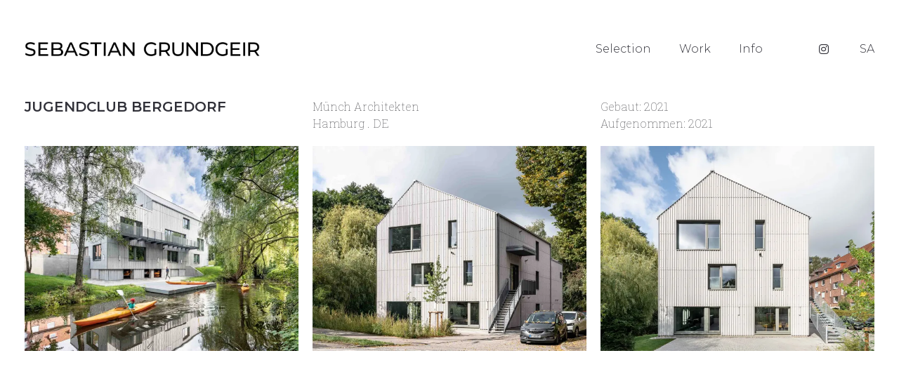

--- FILE ---
content_type: text/html; charset=UTF-8
request_url: https://sgg-photography.com/portfolio/jugendclub-bergedorf/
body_size: 12170
content:
<!DOCTYPE html>
<html lang="de">
  <head>
    <meta http-equiv="Content-Type" content="text/html; charset=UTF-8" />
    <meta property="og:image" content="https://i0.wp.com/sgg-photography.com/wp-content/uploads/2023/01/DE_Hamburg_Jugendclub_Bergedorf_25_web.jpg?fit=1920%2C1440&#038;ssl=1" />    <meta name="format-detection" content="telephone=no" />
    <link rel="profile" href="http://gmpg.org/xfn/11">
	<link rel="pingback" href="https://sgg-photography.com/xmlrpc.php">
    <meta name="viewport" content="width=device-width, initial-scale=1.0, viewport-fit=cover">
	    
    <title>Jugendclub Bergedorf &#8211; Sebastian Grundgeir</title>
<meta name='robots' content='max-image-preview:large' />
	<style>img:is([sizes="auto" i], [sizes^="auto," i]) { contain-intrinsic-size: 3000px 1500px }</style>
	<link rel='dns-prefetch' href='//stats.wp.com' />
<link rel='dns-prefetch' href='//fonts.googleapis.com' />
<link rel='preconnect' href='//i0.wp.com' />
<link rel='preconnect' href='//c0.wp.com' />
<link rel="alternate" type="application/rss+xml" title="Sebastian Grundgeir &raquo; Feed" href="https://sgg-photography.com/feed/" />
<link rel="alternate" type="application/rss+xml" title="Sebastian Grundgeir &raquo; Kommentar-Feed" href="https://sgg-photography.com/comments/feed/" />
<script type="text/javascript">
/* <![CDATA[ */
window._wpemojiSettings = {"baseUrl":"https:\/\/s.w.org\/images\/core\/emoji\/16.0.1\/72x72\/","ext":".png","svgUrl":"https:\/\/s.w.org\/images\/core\/emoji\/16.0.1\/svg\/","svgExt":".svg","source":{"concatemoji":"https:\/\/sgg-photography.com\/wp-includes\/js\/wp-emoji-release.min.js?ver=6.8.3"}};
/*! This file is auto-generated */
!function(s,n){var o,i,e;function c(e){try{var t={supportTests:e,timestamp:(new Date).valueOf()};sessionStorage.setItem(o,JSON.stringify(t))}catch(e){}}function p(e,t,n){e.clearRect(0,0,e.canvas.width,e.canvas.height),e.fillText(t,0,0);var t=new Uint32Array(e.getImageData(0,0,e.canvas.width,e.canvas.height).data),a=(e.clearRect(0,0,e.canvas.width,e.canvas.height),e.fillText(n,0,0),new Uint32Array(e.getImageData(0,0,e.canvas.width,e.canvas.height).data));return t.every(function(e,t){return e===a[t]})}function u(e,t){e.clearRect(0,0,e.canvas.width,e.canvas.height),e.fillText(t,0,0);for(var n=e.getImageData(16,16,1,1),a=0;a<n.data.length;a++)if(0!==n.data[a])return!1;return!0}function f(e,t,n,a){switch(t){case"flag":return n(e,"\ud83c\udff3\ufe0f\u200d\u26a7\ufe0f","\ud83c\udff3\ufe0f\u200b\u26a7\ufe0f")?!1:!n(e,"\ud83c\udde8\ud83c\uddf6","\ud83c\udde8\u200b\ud83c\uddf6")&&!n(e,"\ud83c\udff4\udb40\udc67\udb40\udc62\udb40\udc65\udb40\udc6e\udb40\udc67\udb40\udc7f","\ud83c\udff4\u200b\udb40\udc67\u200b\udb40\udc62\u200b\udb40\udc65\u200b\udb40\udc6e\u200b\udb40\udc67\u200b\udb40\udc7f");case"emoji":return!a(e,"\ud83e\udedf")}return!1}function g(e,t,n,a){var r="undefined"!=typeof WorkerGlobalScope&&self instanceof WorkerGlobalScope?new OffscreenCanvas(300,150):s.createElement("canvas"),o=r.getContext("2d",{willReadFrequently:!0}),i=(o.textBaseline="top",o.font="600 32px Arial",{});return e.forEach(function(e){i[e]=t(o,e,n,a)}),i}function t(e){var t=s.createElement("script");t.src=e,t.defer=!0,s.head.appendChild(t)}"undefined"!=typeof Promise&&(o="wpEmojiSettingsSupports",i=["flag","emoji"],n.supports={everything:!0,everythingExceptFlag:!0},e=new Promise(function(e){s.addEventListener("DOMContentLoaded",e,{once:!0})}),new Promise(function(t){var n=function(){try{var e=JSON.parse(sessionStorage.getItem(o));if("object"==typeof e&&"number"==typeof e.timestamp&&(new Date).valueOf()<e.timestamp+604800&&"object"==typeof e.supportTests)return e.supportTests}catch(e){}return null}();if(!n){if("undefined"!=typeof Worker&&"undefined"!=typeof OffscreenCanvas&&"undefined"!=typeof URL&&URL.createObjectURL&&"undefined"!=typeof Blob)try{var e="postMessage("+g.toString()+"("+[JSON.stringify(i),f.toString(),p.toString(),u.toString()].join(",")+"));",a=new Blob([e],{type:"text/javascript"}),r=new Worker(URL.createObjectURL(a),{name:"wpTestEmojiSupports"});return void(r.onmessage=function(e){c(n=e.data),r.terminate(),t(n)})}catch(e){}c(n=g(i,f,p,u))}t(n)}).then(function(e){for(var t in e)n.supports[t]=e[t],n.supports.everything=n.supports.everything&&n.supports[t],"flag"!==t&&(n.supports.everythingExceptFlag=n.supports.everythingExceptFlag&&n.supports[t]);n.supports.everythingExceptFlag=n.supports.everythingExceptFlag&&!n.supports.flag,n.DOMReady=!1,n.readyCallback=function(){n.DOMReady=!0}}).then(function(){return e}).then(function(){var e;n.supports.everything||(n.readyCallback(),(e=n.source||{}).concatemoji?t(e.concatemoji):e.wpemoji&&e.twemoji&&(t(e.twemoji),t(e.wpemoji)))}))}((window,document),window._wpemojiSettings);
/* ]]> */
</script>
<style id='wp-emoji-styles-inline-css' type='text/css'>

	img.wp-smiley, img.emoji {
		display: inline !important;
		border: none !important;
		box-shadow: none !important;
		height: 1em !important;
		width: 1em !important;
		margin: 0 0.07em !important;
		vertical-align: -0.1em !important;
		background: none !important;
		padding: 0 !important;
	}
</style>
<link rel='stylesheet' id='wp-block-library-css' href='https://c0.wp.com/c/6.8.3/wp-includes/css/dist/block-library/style.min.css' type='text/css' media='all' />
<style id='classic-theme-styles-inline-css' type='text/css'>
/*! This file is auto-generated */
.wp-block-button__link{color:#fff;background-color:#32373c;border-radius:9999px;box-shadow:none;text-decoration:none;padding:calc(.667em + 2px) calc(1.333em + 2px);font-size:1.125em}.wp-block-file__button{background:#32373c;color:#fff;text-decoration:none}
</style>
<link rel='stylesheet' id='mediaelement-css' href='https://c0.wp.com/c/6.8.3/wp-includes/js/mediaelement/mediaelementplayer-legacy.min.css' type='text/css' media='all' />
<link rel='stylesheet' id='wp-mediaelement-css' href='https://c0.wp.com/c/6.8.3/wp-includes/js/mediaelement/wp-mediaelement.min.css' type='text/css' media='all' />
<style id='jetpack-sharing-buttons-style-inline-css' type='text/css'>
.jetpack-sharing-buttons__services-list{display:flex;flex-direction:row;flex-wrap:wrap;gap:0;list-style-type:none;margin:5px;padding:0}.jetpack-sharing-buttons__services-list.has-small-icon-size{font-size:12px}.jetpack-sharing-buttons__services-list.has-normal-icon-size{font-size:16px}.jetpack-sharing-buttons__services-list.has-large-icon-size{font-size:24px}.jetpack-sharing-buttons__services-list.has-huge-icon-size{font-size:36px}@media print{.jetpack-sharing-buttons__services-list{display:none!important}}.editor-styles-wrapper .wp-block-jetpack-sharing-buttons{gap:0;padding-inline-start:0}ul.jetpack-sharing-buttons__services-list.has-background{padding:1.25em 2.375em}
</style>
<style id='global-styles-inline-css' type='text/css'>
:root{--wp--preset--aspect-ratio--square: 1;--wp--preset--aspect-ratio--4-3: 4/3;--wp--preset--aspect-ratio--3-4: 3/4;--wp--preset--aspect-ratio--3-2: 3/2;--wp--preset--aspect-ratio--2-3: 2/3;--wp--preset--aspect-ratio--16-9: 16/9;--wp--preset--aspect-ratio--9-16: 9/16;--wp--preset--color--black: #000000;--wp--preset--color--cyan-bluish-gray: #abb8c3;--wp--preset--color--white: #ffffff;--wp--preset--color--pale-pink: #f78da7;--wp--preset--color--vivid-red: #cf2e2e;--wp--preset--color--luminous-vivid-orange: #ff6900;--wp--preset--color--luminous-vivid-amber: #fcb900;--wp--preset--color--light-green-cyan: #7bdcb5;--wp--preset--color--vivid-green-cyan: #00d084;--wp--preset--color--pale-cyan-blue: #8ed1fc;--wp--preset--color--vivid-cyan-blue: #0693e3;--wp--preset--color--vivid-purple: #9b51e0;--wp--preset--gradient--vivid-cyan-blue-to-vivid-purple: linear-gradient(135deg,rgba(6,147,227,1) 0%,rgb(155,81,224) 100%);--wp--preset--gradient--light-green-cyan-to-vivid-green-cyan: linear-gradient(135deg,rgb(122,220,180) 0%,rgb(0,208,130) 100%);--wp--preset--gradient--luminous-vivid-amber-to-luminous-vivid-orange: linear-gradient(135deg,rgba(252,185,0,1) 0%,rgba(255,105,0,1) 100%);--wp--preset--gradient--luminous-vivid-orange-to-vivid-red: linear-gradient(135deg,rgba(255,105,0,1) 0%,rgb(207,46,46) 100%);--wp--preset--gradient--very-light-gray-to-cyan-bluish-gray: linear-gradient(135deg,rgb(238,238,238) 0%,rgb(169,184,195) 100%);--wp--preset--gradient--cool-to-warm-spectrum: linear-gradient(135deg,rgb(74,234,220) 0%,rgb(151,120,209) 20%,rgb(207,42,186) 40%,rgb(238,44,130) 60%,rgb(251,105,98) 80%,rgb(254,248,76) 100%);--wp--preset--gradient--blush-light-purple: linear-gradient(135deg,rgb(255,206,236) 0%,rgb(152,150,240) 100%);--wp--preset--gradient--blush-bordeaux: linear-gradient(135deg,rgb(254,205,165) 0%,rgb(254,45,45) 50%,rgb(107,0,62) 100%);--wp--preset--gradient--luminous-dusk: linear-gradient(135deg,rgb(255,203,112) 0%,rgb(199,81,192) 50%,rgb(65,88,208) 100%);--wp--preset--gradient--pale-ocean: linear-gradient(135deg,rgb(255,245,203) 0%,rgb(182,227,212) 50%,rgb(51,167,181) 100%);--wp--preset--gradient--electric-grass: linear-gradient(135deg,rgb(202,248,128) 0%,rgb(113,206,126) 100%);--wp--preset--gradient--midnight: linear-gradient(135deg,rgb(2,3,129) 0%,rgb(40,116,252) 100%);--wp--preset--font-size--small: 13px;--wp--preset--font-size--medium: 20px;--wp--preset--font-size--large: 36px;--wp--preset--font-size--x-large: 42px;--wp--preset--spacing--20: 0.44rem;--wp--preset--spacing--30: 0.67rem;--wp--preset--spacing--40: 1rem;--wp--preset--spacing--50: 1.5rem;--wp--preset--spacing--60: 2.25rem;--wp--preset--spacing--70: 3.38rem;--wp--preset--spacing--80: 5.06rem;--wp--preset--shadow--natural: 6px 6px 9px rgba(0, 0, 0, 0.2);--wp--preset--shadow--deep: 12px 12px 50px rgba(0, 0, 0, 0.4);--wp--preset--shadow--sharp: 6px 6px 0px rgba(0, 0, 0, 0.2);--wp--preset--shadow--outlined: 6px 6px 0px -3px rgba(255, 255, 255, 1), 6px 6px rgba(0, 0, 0, 1);--wp--preset--shadow--crisp: 6px 6px 0px rgba(0, 0, 0, 1);}:where(.is-layout-flex){gap: 0.5em;}:where(.is-layout-grid){gap: 0.5em;}body .is-layout-flex{display: flex;}.is-layout-flex{flex-wrap: wrap;align-items: center;}.is-layout-flex > :is(*, div){margin: 0;}body .is-layout-grid{display: grid;}.is-layout-grid > :is(*, div){margin: 0;}:where(.wp-block-columns.is-layout-flex){gap: 2em;}:where(.wp-block-columns.is-layout-grid){gap: 2em;}:where(.wp-block-post-template.is-layout-flex){gap: 1.25em;}:where(.wp-block-post-template.is-layout-grid){gap: 1.25em;}.has-black-color{color: var(--wp--preset--color--black) !important;}.has-cyan-bluish-gray-color{color: var(--wp--preset--color--cyan-bluish-gray) !important;}.has-white-color{color: var(--wp--preset--color--white) !important;}.has-pale-pink-color{color: var(--wp--preset--color--pale-pink) !important;}.has-vivid-red-color{color: var(--wp--preset--color--vivid-red) !important;}.has-luminous-vivid-orange-color{color: var(--wp--preset--color--luminous-vivid-orange) !important;}.has-luminous-vivid-amber-color{color: var(--wp--preset--color--luminous-vivid-amber) !important;}.has-light-green-cyan-color{color: var(--wp--preset--color--light-green-cyan) !important;}.has-vivid-green-cyan-color{color: var(--wp--preset--color--vivid-green-cyan) !important;}.has-pale-cyan-blue-color{color: var(--wp--preset--color--pale-cyan-blue) !important;}.has-vivid-cyan-blue-color{color: var(--wp--preset--color--vivid-cyan-blue) !important;}.has-vivid-purple-color{color: var(--wp--preset--color--vivid-purple) !important;}.has-black-background-color{background-color: var(--wp--preset--color--black) !important;}.has-cyan-bluish-gray-background-color{background-color: var(--wp--preset--color--cyan-bluish-gray) !important;}.has-white-background-color{background-color: var(--wp--preset--color--white) !important;}.has-pale-pink-background-color{background-color: var(--wp--preset--color--pale-pink) !important;}.has-vivid-red-background-color{background-color: var(--wp--preset--color--vivid-red) !important;}.has-luminous-vivid-orange-background-color{background-color: var(--wp--preset--color--luminous-vivid-orange) !important;}.has-luminous-vivid-amber-background-color{background-color: var(--wp--preset--color--luminous-vivid-amber) !important;}.has-light-green-cyan-background-color{background-color: var(--wp--preset--color--light-green-cyan) !important;}.has-vivid-green-cyan-background-color{background-color: var(--wp--preset--color--vivid-green-cyan) !important;}.has-pale-cyan-blue-background-color{background-color: var(--wp--preset--color--pale-cyan-blue) !important;}.has-vivid-cyan-blue-background-color{background-color: var(--wp--preset--color--vivid-cyan-blue) !important;}.has-vivid-purple-background-color{background-color: var(--wp--preset--color--vivid-purple) !important;}.has-black-border-color{border-color: var(--wp--preset--color--black) !important;}.has-cyan-bluish-gray-border-color{border-color: var(--wp--preset--color--cyan-bluish-gray) !important;}.has-white-border-color{border-color: var(--wp--preset--color--white) !important;}.has-pale-pink-border-color{border-color: var(--wp--preset--color--pale-pink) !important;}.has-vivid-red-border-color{border-color: var(--wp--preset--color--vivid-red) !important;}.has-luminous-vivid-orange-border-color{border-color: var(--wp--preset--color--luminous-vivid-orange) !important;}.has-luminous-vivid-amber-border-color{border-color: var(--wp--preset--color--luminous-vivid-amber) !important;}.has-light-green-cyan-border-color{border-color: var(--wp--preset--color--light-green-cyan) !important;}.has-vivid-green-cyan-border-color{border-color: var(--wp--preset--color--vivid-green-cyan) !important;}.has-pale-cyan-blue-border-color{border-color: var(--wp--preset--color--pale-cyan-blue) !important;}.has-vivid-cyan-blue-border-color{border-color: var(--wp--preset--color--vivid-cyan-blue) !important;}.has-vivid-purple-border-color{border-color: var(--wp--preset--color--vivid-purple) !important;}.has-vivid-cyan-blue-to-vivid-purple-gradient-background{background: var(--wp--preset--gradient--vivid-cyan-blue-to-vivid-purple) !important;}.has-light-green-cyan-to-vivid-green-cyan-gradient-background{background: var(--wp--preset--gradient--light-green-cyan-to-vivid-green-cyan) !important;}.has-luminous-vivid-amber-to-luminous-vivid-orange-gradient-background{background: var(--wp--preset--gradient--luminous-vivid-amber-to-luminous-vivid-orange) !important;}.has-luminous-vivid-orange-to-vivid-red-gradient-background{background: var(--wp--preset--gradient--luminous-vivid-orange-to-vivid-red) !important;}.has-very-light-gray-to-cyan-bluish-gray-gradient-background{background: var(--wp--preset--gradient--very-light-gray-to-cyan-bluish-gray) !important;}.has-cool-to-warm-spectrum-gradient-background{background: var(--wp--preset--gradient--cool-to-warm-spectrum) !important;}.has-blush-light-purple-gradient-background{background: var(--wp--preset--gradient--blush-light-purple) !important;}.has-blush-bordeaux-gradient-background{background: var(--wp--preset--gradient--blush-bordeaux) !important;}.has-luminous-dusk-gradient-background{background: var(--wp--preset--gradient--luminous-dusk) !important;}.has-pale-ocean-gradient-background{background: var(--wp--preset--gradient--pale-ocean) !important;}.has-electric-grass-gradient-background{background: var(--wp--preset--gradient--electric-grass) !important;}.has-midnight-gradient-background{background: var(--wp--preset--gradient--midnight) !important;}.has-small-font-size{font-size: var(--wp--preset--font-size--small) !important;}.has-medium-font-size{font-size: var(--wp--preset--font-size--medium) !important;}.has-large-font-size{font-size: var(--wp--preset--font-size--large) !important;}.has-x-large-font-size{font-size: var(--wp--preset--font-size--x-large) !important;}
:where(.wp-block-post-template.is-layout-flex){gap: 1.25em;}:where(.wp-block-post-template.is-layout-grid){gap: 1.25em;}
:where(.wp-block-columns.is-layout-flex){gap: 2em;}:where(.wp-block-columns.is-layout-grid){gap: 2em;}
:root :where(.wp-block-pullquote){font-size: 1.5em;line-height: 1.6;}
</style>
<link rel='stylesheet' id='bootstrap-css' href='https://sgg-photography.com/wp-content/plugins/bm-builder/assets/css/bootstrap.min.css?ver=3.3.7' type='text/css' media='all' />
<link rel='stylesheet' id='owl-carousel-css' href='https://sgg-photography.com/wp-content/plugins/bm-builder/assets/css/owl.carousel.min.css?ver=2.3.0' type='text/css' media='all' />
<link rel='stylesheet' id='ux-default-font-css' href='https://sgg-photography.com/wp-content/plugins/bm-builder/assets/css/default-fonts.css?ver=3.16.2.1' type='text/css' media='all' />
<link rel='stylesheet' id='ux-cb-modules-style-css' href='https://sgg-photography.com/wp-content/plugins/bm-builder/assets/css/modules-style.min.css?ver=3.16.2.1' type='text/css' media='all' />
<link rel='stylesheet' id='ux-font-167439582980-css' href='https://fonts.googleapis.com/css?family=Montserrat%3A500&#038;subset=latin&#038;ver=6.8.3' type='text/css' media='all' />
<link rel='stylesheet' id='ux-font-167441186464-css' href='https://fonts.googleapis.com/css?family=Montserrat%3A300&#038;subset=latin&#038;ver=6.8.3' type='text/css' media='all' />
<link rel='stylesheet' id='ux-font-1674411945591-css' href='https://fonts.googleapis.com/css?family=Roboto+Slab%3A100&#038;subset=latin&#038;ver=6.8.3' type='text/css' media='all' />
<link rel='stylesheet' id='ux-font-1674411904210-css' href='https://fonts.googleapis.com/css?family=Montserrat%3A600&#038;subset=latin&#038;ver=6.8.3' type='text/css' media='all' />
<link rel='stylesheet' id='ux-font-1674412221578-css' href='https://fonts.googleapis.com/css?family=Montserrat%3A300&#038;subset=latin&#038;ver=6.8.3' type='text/css' media='all' />
<link rel='stylesheet' id='fontawesome-brand-min-css' href='https://sgg-photography.com/wp-content/themes/arnold2/styles/fontawesome-brand-min.css?ver=6.5.1' type='text/css' media='screen' />
<link rel='stylesheet' id='google-fonts-Poppins-css' href='https://fonts.googleapis.com/css?family=Poppins%3A300%2C500%2C600&#038;ver=1.0.0' type='text/css' media='screen' />
<link rel='stylesheet' id='google-fonts-Libre+Baskerville-css' href='https://fonts.googleapis.com/css?family=Libre+Baskerville%3A400%2C700&#038;ver=1.0.0' type='text/css' media='screen' />
<link rel='stylesheet' id='arnold-default-fonts-css' href='https://sgg-photography.com/wp-content/themes/arnold2/styles/default-fonts.css?ver=1.0.0' type='text/css' media='screen' />
<link rel='stylesheet' id='photoswipe-css' href='https://sgg-photography.com/wp-content/plugins/bm-builder/assets/css/photoswipe.css?ver=4.1.3' type='text/css' media='all' />
<link rel='stylesheet' id='arnold-menuicon-default-css' href='https://sgg-photography.com/wp-content/themes/arnold2/styles/menuicon-default.css?ver=2.7.5.4' type='text/css' media='screen' />
<link rel='stylesheet' id='arnold-interface-style-css' href='https://sgg-photography.com/wp-content/themes/arnold2/styles/style.css?ver=2.7.5.4' type='text/css' media='screen' />
<style id='arnold-interface-style-inline-css' type='text/css'>
body{ --color-bg:#FFFFFF; --color-header-bg:#FFFFFF; --color-pageloader-bg:#FFFFFF; --color-auxiliary: #F8F8F8; --color-logo:#313139; --color-alt-logo:#FFFFFF; --color-tagline:#313139; --color-alt-tagline:#FFFFFF; --color-menu:#313139; --color-alt-menu:#FFFFFF; --color-menu-hover:#313139; --color-menu-current:#313139; --color-menu-hover-alt:#FFFFFF; --color-menu-current-alt:#FFFFFF; --bgcolor-expanded-panel:#FFFFFF; --color-text-logo-expanded-panel:#313139; --color-tagline-expanded-panel:#313139; --color-menu-expanded-panel:#313139; --color-menu-expanded-panel-hover:#313139; --color-menu-expanded-panel-current:#313139; --color-title:#313139; --color-content:#414145; --color-content-linked:#B8A772; --color-content-hover:#414145; --color-meta:#ADADAD; --color-meta-link:#B8A772; --color-single-portfolio-caption:#666666; --color-single-navi:#313139; --color-comment-tit:#313139; --color-comment-con:#313139; --color-comment-author:#313139; --color-irregular-item:#313139; --color-irregular-item-alt:#FFFFFF; --color-selection:#000000; --color-selection-bg:#DBD7D2; --color-button-text:#313139; --color-button-text-hover:#FFFFFF; --color-button-bg-hover:#313139; --color-input-text:#ADADAD; --color-input-text-focus:#313139; --color-widget-link-hover:#C2AB6B; --color-footer-bg:#FFFFFF; --color-footer-text:#28282E;} .logo-text { font-family: Montserrat, helvetica, sans-serif; font-weight: 500; }.logo-text { font-size: 24px; }.logo-text { letter-spacing: 0px; }.navi-header a,.header-bar-social .socialmeida-a,.menu li > a,.navi-header-filters .filters-a,.navi-trigger-text,.cart-text { font-family: Montserrat, helvetica, sans-serif; font-weight: 300; }.navi .menu li > a { font-family: Montserrat, helvetica, sans-serif; font-weight: 300; }.navi-header a,.header-bar-social .socialmeida-a,.menu li > a,.navi-header-filters .filters-a,.navi-trigger-text,.cart-text { font-size: 16px; }.navi .menu li > a { font-size: 16px; }.navi-header a,.header-bar-social .socialmeida-a,.menu li > a,.navi-header-filters .filters-a,.navi-trigger-text,.cart-text { letter-spacing: 0px; }.navi .menu li > a { letter-spacing: 0px; }.navi-header .sub-menu a { font-size: 16px; }.navi .menu .sub-menu li > a { font-size: 16px; }body.single .title-wrap-tit,.title-wrap-h1 { font-family: Montserrat, helvetica, sans-serif; font-weight: 600; }body.single .title-wrap-tit,.title-wrap-h1 { font-size: 24px; }body.single .title-wrap-tit,.title-wrap-h1 { letter-spacing: 0px; }body.single .title-wrap-tit,.title-wrap-h1 { line-height: 1.4; }body { font-family: Roboto Slab, "Times Roman", times, serif; font-weight: 100; }body { letter-spacing: 0px; }body { line-height: 1.5; }body { font-size: 16px; }h1,h2,h3,h4,h5,h6,.archive-grid-item-tit,.title-wrap-meta-a,.archive-grid-item-meta-item,.product-caption-title { font-family: Montserrat, helvetica, sans-serif; font-weight: 600; }h1 { font-size: 24px; }h1 { letter-spacing: 0px; }h1 { line-height: 1.2; }h2 { font-size: 20px; }h2 { letter-spacing: 0px; }h2 { line-height: 1.2; }h3 { font-size: 16px; }h3 { letter-spacing: 0px; }h3 { line-height: 1.2; }h4 { font-size: 16px; }h4 { letter-spacing: 0px; }h4 { line-height: 1.2; }h5 { font-size: 16px; }h5 { letter-spacing: 0px; }h5 { line-height: 1.2; }h6 { font-size: 16px; }h6 { letter-spacing: 0px; }h6 { line-height: 1.2; }.article-meta, .comment-form .logged-in-as,.comment-meta,.archive-des,.archive-meta,.title-wrap-des, .entry-summary div[itemprop="description"] p { font-family: Montserrat, helvetica, sans-serif; font-weight: 300; }.article-meta, .comment-form .logged-in-as,.comment-meta,.archive-des,.archive-meta,.title-wrap-des, .entry-summary div[itemprop="description"] p { font-size: 16px; }.list-layout-inside-caption,figcaption { font-family: Montserrat, helvetica, sans-serif; font-weight: 300; }.list-layout-inside-caption,figcaption { font-size: 16px; }.btn-mod-wrap .ux-btn, button, input[type="submit"] { font-family: Montserrat, helvetica, sans-serif; font-weight: 300; }textarea,input,input::placeholder,textarea::placeholder { font-family: Roboto Slab, "Times Roman", times, serif; font-weight: 100; }textarea,input,input::placeholder,textarea::placeholder { font-size: 14px; }.widget-title { font-size: 18px; }.widget-container { font-size: 16px; }.footer-info,.footer-info .menu li a { font-family: Montserrat, helvetica, sans-serif; font-weight: 300; }.footer-info,.footer-info .menu li a { font-size: 16px; }.sea-cookieconsent-text { font-family: Roboto Slab, "Times Roman", times, serif; font-weight: 100; }.sea-cookieconsent-text { font-size: 12px; }.sea-cookieconsent-btn.ux-btn { font-family: Montserrat, helvetica, sans-serif; font-weight: 300; }.sea-cookieconsent-btn.ux-btn { font-size: 14px; } .menu-hover-underline1 .menu li>a::before{bottom:-4px;} :root{ --marginLeftFootColsItem:80px; --marginBottomLogo: 20px; } @media (min-width: 768px) { .container-fluid, .container-class.container-fluid .bm-builder .col-0.bm-wrap:not(.bm-force-full),.container-class.container-fluid .bm-builder .col-0:not(.bm-wrap):not(.bm-force-full) .filters-ul { padding-left: 35px!important; padding-right: 35px!important; --container-fluid-padding:35px; } :root{--fluidMainPading:35px;} body {--header-padding-topbottom:35px;} :root{--header-height:140px;} :root{--menu-item-bottom-spacing:15px;} :root{--header-filters-left-padding:40px;} :root{--header-filters-item-h-spacing:30px;} } @media (min-width: 1200px) { } .back-top-wrap,.back-top-svg{bottom:72px;} :root{--header-height-mobile:100px;}:root { --fontsize_ux_cb_module_fonts_plain_text_header_logo: 24px; }:root { --fontsize_ux_cb_module_fonts_menu_header: 16px; }:root { --fontsize_ux_cb_module_fonts_submenu_header: 16px; }:root { --fontsize_ux_cb_module_fonts_menu_expanded: 16px; }:root { --fontsize_ux_cb_module_fonts_submenu_expanded: 16px; }:root { --fontsize_ux_cb_module_fonts_post_page_title: 24px; }:root { --fontsize_ux_cb_module_fonts_post_page_content: 16px; }:root { --fontsize_ux_cb_module_fonts_post_page_heading_1: 24px; }:root { --fontsize_ux_cb_module_fonts_post_page_heading_2: 20px; }:root { --fontsize_ux_cb_module_fonts_post_page_heading_3: 16px; }:root { --fontsize_ux_cb_module_fonts_post_page_heading_4: 16px; }:root { --fontsize_ux_cb_module_fonts_post_page_heading_5: 16px; }:root { --fontsize_ux_cb_module_fonts_post_page_heading_6: 14px; }:root { --fontsize_ux_cb_module_fonts_post_page_meta: 14px; }:root { --fontsize_ux_cb_module_fonts_post_page_comments_title: 16px; }:root { --fontsize_ux_cb_module_fonts_post_page_comments_content: 15px; }:root { --fontsize_ux_cb_module_fonts_post_page_comments_author: 16px; }:root { --fontsize_ux_cb_module_fonts_form: 14px; }:root { --fontsize_ux_cb_module_fonts_archive_title: 20px; }:root { --fontsize_ux_cb_module_fonts_archive_posts_title: 22px; }:root { --fontsize_ux_cb_module_fonts_widget_title: 16px; }:root { --fontsize_ux_cb_module_fonts_widget_content: 16px; }:root{--logo-height: 20px;--logo-height-mobile: 20px;--loaderlogo-height: 40px;--loaderlogo-height-mobile: 40px;--footerlogo-height: 16px;--footerlogo-height-mobile: 10px;--header-heightscrolled: 60px;--header-heightscrolled-mobile: 60px;--expand-menuitem-marginleft: 15px;--expand-menuitem-marginleft-m: 10px;--heightMenuicon: 20px;--heightMenuiconM: 20px;--marginleft-menuicon: 20px;--marginleft-menuicon-m: 15px;--marginleft-headericon: 20px;--marginleft-headericon-m: 15px;--hspacing-social-items-head: 40px;--hspacing-social-items-head-m: 20px;--marginL-social-head: 80px;--marginL-social-head-m: 40px;--fontsize-head-social: 16px;--fontsize-head-social-m: 10px;--hspacing-social-items-expand: 35px;--hspacing-social-items-expand-m: 20px;--fontsize-expand-social: 20px;--fontsize-expand-social-m: 20px;--hspacing-social-items-foot: 35px;--hspacing-social-items-foot-m: 10px;--fontsize-foot-social: 16px;--fontsize-foot-social-m: 16px;--margintop-menuitem: 15px;--margintop-menuitem-m: 10px;--padingTBfooter: 80px;--padingTBfooterM: 20px;--spaceHfootMenuite: 35px;--spaceHfootMenuiteM: 20px;--archiveItemsSpaceH: 30px;--archiveItemsSpaceHM: 20px;--archiveItemsSpaceV: 100px;--archiveItemsSpaceVM: 40px;}
    .module-id-1675526614533 {--padingLRgridLoadmore: 30px;--padingLRgridLoadmoreM: 10px;--linHeghtGridLoadmore: 50px;--linHeghtGridLoadmoreM: 40px;}.grid-list-1675526614533 { margin-left: -10px; margin-right: -10px; }.grid-list-1675526614533 .grid-item-inside { margin-left: 10px; margin-right: 10px; }.grid-list-1675526614533 { margin-top: -10px; margin-bottom: -10px;}.grid-list-1675526614533 .grid-item-inside { margin-top: 10px; margin-bottom: 10px;}.grid-list-1675526614533{--spacingh-grid: 10px;}.grid-list-1675526614533{--spacingv-grid: 10px;}.module-id-1675526614533 .tw_style .ux-btn { font-size: 16px;--fontsize-grid-loadmore-m: 14px;--fontsize-grid-loadmore-t: 15px;letter-spacing: 0px;}.module-id-1675526614533 .tw-style-a.ux-btn { --borderWidthLoadmore: 0px 0px 0px 0px;}.module-id-1675526614533 .tw-style-a.ux-btn:hover { --borderWidthLoadmoreHover: 0px 0px 0px 0px;}.module-id-1675526614533{ --loadmore-btn-h: 1px;}
</style>
<!--[if lte IE 9]>
<link rel='stylesheet' id='arnold-interface-ie-css' href='https://sgg-photography.com/wp-content/themes/arnold2/styles/ie.css?ver=6.8.3' type='text/css' media='all' />
<![endif]-->
<script type="text/javascript" src="https://c0.wp.com/c/6.8.3/wp-includes/js/jquery/jquery.min.js" id="jquery-core-js"></script>
<script type="text/javascript" src="https://c0.wp.com/c/6.8.3/wp-includes/js/jquery/jquery-migrate.min.js" id="jquery-migrate-js"></script>
<script type="text/javascript" id="jquery-js-after">
/* <![CDATA[ */
var seaFontData = {};seaFontData["Montserrat"] = {}; seaFontData["Montserrat"] = {}; seaFontData["Montserrat"] = {}; seaFontData["Roboto Slab"] = {}; seaFontData["Montserrat"] = {}; 
var photoSwipeLocalize = [];photoSwipeLocalize.push({id:"facebook", label:"Share on Facebook", url:"https://www.facebook.com/sharer/sharer.php?u={{url}}"});photoSwipeLocalize.push({id:"twitter", label:"Tweet", url:"https://twitter.com/intent/tweet?text={{text}}&url={{url}}"});photoSwipeLocalize.push({id:"pinterest", label:"Pin it", url:"http://www.pinterest.com/pin/create/button/"+ "?url={{url}}&media={{image_url}}&description={{text}}"});photoSwipeLocalize.push({id:"download", label:"Download image", url:"{{raw_image_url}}", download:true});var seaCopyTipText = "Copied!";var isFilterClick = false;var UxCBModGlobal = [];var UxCBModGlobalAjax = "false";
var ajaxurl = "https://sgg-photography.com/wp-admin/admin-ajax.php";
var JS_PATH = "https://sgg-photography.com/wp-content/themes/arnold2/js";
/* ]]> */
</script>
<link rel="https://api.w.org/" href="https://sgg-photography.com/wp-json/" /><link rel="alternate" title="JSON" type="application/json" href="https://sgg-photography.com/wp-json/wp/v2/ux-portfolio/172" /><link rel="EditURI" type="application/rsd+xml" title="RSD" href="https://sgg-photography.com/xmlrpc.php?rsd" />
<meta name="generator" content="WordPress 6.8.3" />
<link rel="canonical" href="https://sgg-photography.com/portfolio/jugendclub-bergedorf/" />
<link rel='shortlink' href='https://sgg-photography.com/?p=172' />
<link rel="alternate" title="oEmbed (JSON)" type="application/json+oembed" href="https://sgg-photography.com/wp-json/oembed/1.0/embed?url=https%3A%2F%2Fsgg-photography.com%2Fportfolio%2Fjugendclub-bergedorf%2F" />
<link rel="alternate" title="oEmbed (XML)" type="text/xml+oembed" href="https://sgg-photography.com/wp-json/oembed/1.0/embed?url=https%3A%2F%2Fsgg-photography.com%2Fportfolio%2Fjugendclub-bergedorf%2F&#038;format=xml" />
	<style>img#wpstats{display:none}</style>
		<link rel="icon" href="https://i0.wp.com/sgg-photography.com/wp-content/uploads/2023/01/cropped-SGphotography_Logo_2023_Favicon-1.png?fit=32%2C32&#038;ssl=1" sizes="32x32" />
<link rel="icon" href="https://i0.wp.com/sgg-photography.com/wp-content/uploads/2023/01/cropped-SGphotography_Logo_2023_Favicon-1.png?fit=192%2C192&#038;ssl=1" sizes="192x192" />
<link rel="apple-touch-icon" href="https://i0.wp.com/sgg-photography.com/wp-content/uploads/2023/01/cropped-SGphotography_Logo_2023_Favicon-1.png?fit=180%2C180&#038;ssl=1" />
<meta name="msapplication-TileImage" content="https://i0.wp.com/sgg-photography.com/wp-content/uploads/2023/01/cropped-SGphotography_Logo_2023_Favicon-1.png?fit=270%2C270&#038;ssl=1" />
  </head>
  
  <body class="wp-singular ux-portfolio-template-default single single-ux-portfolio postid-172 wp-theme-arnold2 ux-is-galllery-template-body  pswp-light-skin responsive-ux navi-show navi-show-h show-menu-icon-mobile menu-hover-underline1 default-logo default-menu default-logo-menu-expand default-logo-menu-mobile header-sticky lightbox-disable-share submenu-default with-page-fadein header-width-fluid">

  	<div class="wrap-all">
      
      <div class="page-loading fullscreen-wrap visible visible-again"><div class="page-loading-inn"><div class="page-loading-transform"><div class="site-loading-logo"><img src="https://sgg-photography.com/wp-content/uploads/2023/01/SGphotography_Logo_2023_Logo_klein_grau.png" alt="Sebastian Grundgeir" /></div></div></div></div><div id="jquery_jplayer" class="jp-jplayer"></div><div id="wrap-outer">      
      
<header id="header" class="  " data-scroll="0">

    <div id="header-main" class="header-main container-fluid">

        <div class="navi-logo">

            <div class="logo-wrap">
                <div class="logo logo-has-set-mobile" id="logo"><a class="logo-a" href="https://sgg-photography.com/" title="Sebastian Grundgeir"><span class="logo-text logo-not-show-txt">Sebastian Grundgeir</span><img class="logo-image logo-image-default" src="https://sgg-photography.com/wp-content/uploads/2023/01/SGphotography_Logo_2023_Logo_gross_schwarz.png" alt="Sebastian Grundgeir" /><img class="logo-image logo-image-default-mobile" src="https://sgg-photography.com/wp-content/uploads/2023/01/SGphotography_Logo_2023_Logo_klein_schwarz.png" alt="Sebastian Grundgeir" /><span class="logo-image-alt"><img class="logo-image" src="https://sgg-photography.com/wp-content/uploads/2023/01/SGphotography_Logo_2023_Logo_gross_weiss.png" alt="Sebastian Grundgeir" /></span><span class="logo-image-alt-mobile"><img class="logo-image" src="https://sgg-photography.com/wp-content/uploads/2023/01/SGphotography_Logo_2023_Logo_klein_weiss.png" alt="Sebastian Grundgeir" /></span></a></div>            </div><!--End logo wrap-->

        </div><!--End navi-logo-->

        <div class="head-meta">

            <nav id="navi-header" class="navi-header">
                <div id="navi_wrap" class="menu-main-menu-container"><ul class="menu clearfix"><li id="menu-item-192" class="menu-item menu-item-type-post_type menu-item-object-page menu-item-home menu-item-192"><a href="https://sgg-photography.com/">Selection</a></li>
<li id="menu-item-300" class="menu-item menu-item-type-post_type menu-item-object-page menu-item-has-children menu-item-300"><a href="https://sgg-photography.com/projects/">Work</a>
<ul class="sub-menu">
	<li id="menu-item-882" class="menu-item menu-item-type-post_type menu-item-object-page menu-item-882"><a href="https://sgg-photography.com/projects/">Projects</a></li>
	<li id="menu-item-880" class="menu-item menu-item-type-post_type menu-item-object-page menu-item-880"><a href="https://sgg-photography.com/personal-work/">Personal Work</a></li>
	<li id="menu-item-881" class="menu-item menu-item-type-post_type menu-item-object-page menu-item-881"><a href="https://sgg-photography.com/collections/">Collections</a></li>
</ul>
</li>
<li id="menu-item-301" class="menu-item menu-item-type-post_type menu-item-object-page menu-item-has-children menu-item-301"><a href="https://sgg-photography.com/about/">Info</a>
<ul class="sub-menu">
	<li id="menu-item-188" class="menu-item menu-item-type-post_type menu-item-object-page menu-item-188"><a href="https://sgg-photography.com/about/">About</a></li>
	<li id="menu-item-189" class="menu-item menu-item-type-post_type menu-item-object-page menu-item-189"><a href="https://sgg-photography.com/contact/">Contact</a></li>
</ul>
</li>
</ul></div><!--End #navi_wrap-->
            </nav>

                            <div class="header-bar-social  hidden-mobile">
                        <ul class="socialmeida clearfix">                       
                        <li class="socialmeida-li">
                    <a title="" href="https://www.instagram.com/sebgg_photo/" class="socialmeida-a" target="_blank" rel="nofollow noopener noreferrer ">
                        <span class="fa fa-instagram fab"></span> </a>
                </li>
                            <li class="socialmeida-li">
                    <a title="SA" href="https://www.swiss-architects.com/de/sebastian-grundgeir-photography-zurich" class="socialmeida-a" target="_blank" rel="nofollow noopener noreferrer ">
                        <span class="socialmeida-text">SA</span></a>
                </li>
                </ul>
                </div>
                
            <div class="navi-trigger-out ">

                <a href="javascript:;" id="navi-trigger" class="navi-trigger">
                                
                    <svg class="navi-trigger-svg svg-style02" xmlns="http://www.w3.org/2000/svg" viewBox="0 0 380 380">
                        <g class="svg-style02-line2 svg-style02-line"><rect class="svg-style02-line-rect" width="380" height="50" /></g>
                        <g class="svg-style02-line1 svg-style02-line"><rect class="svg-style02-line-rect" width="380" height="50" /></g>
                    </svg>
                   
                
                </a>

            </div>

             

        </div><!--End header-meta-->
   
    </div><!--End header main-->
    
</header><div id="menu-panel" class="menu-panel menu-panel1 menu-panel-align-center menu-panel-bottom-centered">

    <div class="menu-panel-inn container-fluid">
     
        <nav id="navi" class="navi">
            <div class="navi-wrap"><ul class="menu clearfix"><li class="menu-item menu-item-type-post_type menu-item-object-page menu-item-home menu-item-192"><a href="https://sgg-photography.com/">Selection</a></li>
<li class="menu-item menu-item-type-post_type menu-item-object-page menu-item-has-children menu-item-300"><a href="https://sgg-photography.com/projects/">Work</a>
<ul class="sub-menu">
	<li class="menu-item menu-item-type-post_type menu-item-object-page menu-item-882"><a href="https://sgg-photography.com/projects/">Projects</a></li>
	<li class="menu-item menu-item-type-post_type menu-item-object-page menu-item-880"><a href="https://sgg-photography.com/personal-work/">Personal Work</a></li>
	<li class="menu-item menu-item-type-post_type menu-item-object-page menu-item-881"><a href="https://sgg-photography.com/collections/">Collections</a></li>
</ul>
</li>
<li class="menu-item menu-item-type-post_type menu-item-object-page menu-item-has-children menu-item-301"><a href="https://sgg-photography.com/about/">Info</a>
<ul class="sub-menu">
	<li class="menu-item menu-item-type-post_type menu-item-object-page menu-item-188"><a href="https://sgg-photography.com/about/">About</a></li>
	<li class="menu-item menu-item-type-post_type menu-item-object-page menu-item-189"><a href="https://sgg-photography.com/contact/">Contact</a></li>
</ul>
</li>
</ul></div><!--End #navi_wrap-->
        </nav>
        <div id="menu-panel-bottom" class="menu-panel-bottom container-fluid"> 
            
            <div class="menu-panel-bottom-right col-md-9 col-sm-9 col-xs-7">
                <section class="socialmeida-mobile">
                        <ul class="socialmeida clearfix">                       
                        <li class="socialmeida-li">
                    <a title="" href="https://www.instagram.com/sebgg_photo/" class="socialmeida-a" target="_blank" rel="nofollow noopener noreferrer ">
                        <span class="fa fa-instagram fab"></span> </a>
                </li>
                            <li class="socialmeida-li">
                    <a title="SA" href="https://www.swiss-architects.com/de/sebastian-grundgeir-photography-zurich" class="socialmeida-a" target="_blank" rel="nofollow noopener noreferrer ">
                        <span class="socialmeida-text">SA</span></a>
                </li>
                </ul>
                </section>
            </div>
            
        </div>
         
    </div>	
</div>
		
	  <div id="wrap">
	<div id="content">

		        
                        
            
			<div class="content_wrap_outer  fullwrap-layout"><div class="fullwrap-layout-inn null">            
            <div id="content_wrap" class="">
                
                                
                
                <article id="post-172" class="container-fluid container-class post-172 ux-portfolio type-ux-portfolio status-publish has-post-thumbnail hentry ux-portfolio-cat-learn ux-portfolio-cat-projects ux-portfolio-cat-selected-works ux-portfolio-tag-muench-architekten">
                    
					    	<div class="entry"><div class="bm-builder clearfix lightbox-photoswipe"><div id="" class="module col-4 module-id-1675526613495" data-module-col="4"><div class="module-inside text-inside" style="--top-mod: 0px;--bottom-mod: 0px;--top-mod-t: 0px;--bottom-mod-t: 0px;--top-mod-m:0px;--bottom-mod-m:0px;" ><div class="text_block_out"  data-effect="standard" style=""><div class="text_block ux-mod-nobg"><div class="text_block_inn"><div id="text-1675526613495" class="text_block_centered text_block_centered_enable_width"  style=""><h2>JUGENDCLUB BERGEDORF</h2></div></div></div></div></div></div><div id="" class="module col-4 module-id-1675526613870" data-module-col="4"><div class="module-inside text-inside" style="--top-mod: 0px;--bottom-mod: 0px;--top-mod-t: 0px;--bottom-mod-t: 0px;--top-mod-m:0px;--bottom-mod-m:0px;" ><div class="text_block_out"  data-effect="standard" style=""><div class="text_block ux-mod-nobg"><div class="text_block_inn"><div id="text-1675526613870" class="text_block_centered text_block_centered_enable_width"  style=""><p>Münch Architekten<br>Hamburg . DE</p></div></div></div></div></div></div><div id="" class="module col-4 module-id-1675526614197" data-module-col="4"><div class="module-inside text-inside" style="--top-mod: 0px;--bottom-mod: 0px;--top-mod-t: 0px;--bottom-mod-t: 0px;--top-mod-m:0px;--bottom-mod-m:0px;" ><div class="text_block_out"  data-effect="standard" style=""><div class="text_block ux-mod-nobg"><div class="text_block_inn"><div id="text-1675526614197" class="text_block_centered text_block_centered_enable_width"  style=""><p>Gebaut: 2021</p>
<p>Aufgenommen: 2021</p></div></div></div></div></div></div><div id="" class="module col-12 module-id-1675526614533" data-module-col="12"><div class="module-inside grid-inside" style="--cornerRadius:0px 0px 0px 0px ; --top-mod: 20px;--bottom-mod: 20px;--top-mod-t: 20px;--bottom-mod-t: 20px;--top-mod-m:10px;--bottom-mod-m:10px;" ><div class="container-masonry ux-portfolio-3col  ux-portfolio-full    " data-ratio="" data-col="3" data-found="12" data-number="21" data-mod="grid"><div class="masonry-list grid-list clearfix grid-list-1675526614533  grid-text-center   masonry-auto mouseover-no-effect  img-fitgird-position-middle  "  data-unique="1675526614533" data-source="attachment" data-spaceh="20" data-spacev="20" data-spaceh-m="20" data-spacev-m="20" data-col="3" data-col-m="1"><section class="grid-item sea-grid-item " data-postid="0" data-tit="Jugendclub Bergedorf"><div class="grid-item-inside " ><div class="grid-item-con sea-grid-item-con post--171" data-lightbox="true"><a data-title="Jugendclub Bergedorf . 2022"  class="lightbox-item grid-item-mask-link" href="https://i0.wp.com/sgg-photography.com/wp-content/uploads/2023/01/DE_Hamburg_Jugendclub_Bergedorf_25_web.jpg?fit=1920%2C1440&#038;ssl=1" data-size="1920x1440"><img fetchpriority="high" decoding="async" class="lightbox-img-hide" width="1920" height="1440" src="[data-uri]" alt="Jugendclub Bergedorf" /></a><div class="grid-item-con-text"></div></div><div class="brick-content ux-lazyload-wrap" style=" padding-top: 75%;"><img decoding="async" class="grid-item-img ux-background-img-1st lazy" data-srcset="https://i0.wp.com/sgg-photography.com/wp-content/uploads/2023/01/DE_Hamburg_Jugendclub_Bergedorf_25_web.jpg?w=1920&amp;ssl=1 1920w, https://i0.wp.com/sgg-photography.com/wp-content/uploads/2023/01/DE_Hamburg_Jugendclub_Bergedorf_25_web.jpg?resize=300%2C225&amp;ssl=1 300w, https://i0.wp.com/sgg-photography.com/wp-content/uploads/2023/01/DE_Hamburg_Jugendclub_Bergedorf_25_web.jpg?resize=768%2C576&amp;ssl=1 768w, https://i0.wp.com/sgg-photography.com/wp-content/uploads/2023/01/DE_Hamburg_Jugendclub_Bergedorf_25_web.jpg?resize=1536%2C1152&amp;ssl=1 1536w, https://i0.wp.com/sgg-photography.com/wp-content/uploads/2023/01/DE_Hamburg_Jugendclub_Bergedorf_25_web.jpg?resize=350%2C263&amp;ssl=1 350w, https://i0.wp.com/sgg-photography.com/wp-content/uploads/2023/01/DE_Hamburg_Jugendclub_Bergedorf_25_web.jpg?resize=650%2C488&amp;ssl=1 650w, https://i0.wp.com/sgg-photography.com/wp-content/uploads/2023/01/DE_Hamburg_Jugendclub_Bergedorf_25_web.jpg?resize=1000%2C750&amp;ssl=1 1000w" data-sizes="(max-width: 480px) 320px,(max-width: 767px) 500px,(max-width: 650px) 100vw, 650px" src="[data-uri]" data-src="https://i0.wp.com/sgg-photography.com/wp-content/uploads/2023/01/DE_Hamburg_Jugendclub_Bergedorf_25_web.jpg?fit=650%2C488&#038;ssl=1" alt="Jugendclub Bergedorf"></div></div></section><section class="grid-item sea-grid-item " data-postid="1" data-tit="Jugendclub Bergedorf"><div class="grid-item-inside " ><div class="grid-item-con sea-grid-item-con post--167" data-lightbox="true"><a data-title=""  class="lightbox-item grid-item-mask-link" href="https://i0.wp.com/sgg-photography.com/wp-content/uploads/2023/01/DE_Hamburg_Jugendclub_Bergedorf_20_web.jpg?fit=1920%2C1440&#038;ssl=1" data-size="1920x1440"><img fetchpriority="high" decoding="async" class="lightbox-img-hide" width="1920" height="1440" src="[data-uri]" alt="Jugendclub Bergedorf" /></a><div class="grid-item-con-text"></div></div><div class="brick-content ux-lazyload-wrap" style=" padding-top: 75%;"><img decoding="async" class="grid-item-img ux-background-img-1st lazy" data-srcset="https://i0.wp.com/sgg-photography.com/wp-content/uploads/2023/01/DE_Hamburg_Jugendclub_Bergedorf_20_web.jpg?w=1920&amp;ssl=1 1920w, https://i0.wp.com/sgg-photography.com/wp-content/uploads/2023/01/DE_Hamburg_Jugendclub_Bergedorf_20_web.jpg?resize=300%2C225&amp;ssl=1 300w, https://i0.wp.com/sgg-photography.com/wp-content/uploads/2023/01/DE_Hamburg_Jugendclub_Bergedorf_20_web.jpg?resize=768%2C576&amp;ssl=1 768w, https://i0.wp.com/sgg-photography.com/wp-content/uploads/2023/01/DE_Hamburg_Jugendclub_Bergedorf_20_web.jpg?resize=1536%2C1152&amp;ssl=1 1536w, https://i0.wp.com/sgg-photography.com/wp-content/uploads/2023/01/DE_Hamburg_Jugendclub_Bergedorf_20_web.jpg?resize=350%2C263&amp;ssl=1 350w, https://i0.wp.com/sgg-photography.com/wp-content/uploads/2023/01/DE_Hamburg_Jugendclub_Bergedorf_20_web.jpg?resize=650%2C488&amp;ssl=1 650w, https://i0.wp.com/sgg-photography.com/wp-content/uploads/2023/01/DE_Hamburg_Jugendclub_Bergedorf_20_web.jpg?resize=1000%2C750&amp;ssl=1 1000w" data-sizes="(max-width: 480px) 320px,(max-width: 767px) 500px,(max-width: 650px) 100vw, 650px" src="[data-uri]" data-src="https://i0.wp.com/sgg-photography.com/wp-content/uploads/2023/01/DE_Hamburg_Jugendclub_Bergedorf_20_web.jpg?fit=650%2C488&#038;ssl=1" alt="Jugendclub Bergedorf"></div></div></section><section class="grid-item sea-grid-item " data-postid="2" data-tit="Jugendclub Bergedorf"><div class="grid-item-inside " ><div class="grid-item-con sea-grid-item-con post--166" data-lightbox="true"><a data-title=""  class="lightbox-item grid-item-mask-link" href="https://i0.wp.com/sgg-photography.com/wp-content/uploads/2023/01/DE_Hamburg_Jugendclub_Bergedorf_19_web.jpg?fit=1920%2C1440&#038;ssl=1" data-size="1920x1440"><img fetchpriority="high" decoding="async" class="lightbox-img-hide" width="1920" height="1440" src="[data-uri]" alt="Jugendclub Bergedorf" /></a><div class="grid-item-con-text"></div></div><div class="brick-content ux-lazyload-wrap" style=" padding-top: 75%;"><img decoding="async" class="grid-item-img ux-background-img-1st lazy" data-srcset="https://i0.wp.com/sgg-photography.com/wp-content/uploads/2023/01/DE_Hamburg_Jugendclub_Bergedorf_19_web.jpg?w=1920&amp;ssl=1 1920w, https://i0.wp.com/sgg-photography.com/wp-content/uploads/2023/01/DE_Hamburg_Jugendclub_Bergedorf_19_web.jpg?resize=300%2C225&amp;ssl=1 300w, https://i0.wp.com/sgg-photography.com/wp-content/uploads/2023/01/DE_Hamburg_Jugendclub_Bergedorf_19_web.jpg?resize=768%2C576&amp;ssl=1 768w, https://i0.wp.com/sgg-photography.com/wp-content/uploads/2023/01/DE_Hamburg_Jugendclub_Bergedorf_19_web.jpg?resize=1536%2C1152&amp;ssl=1 1536w, https://i0.wp.com/sgg-photography.com/wp-content/uploads/2023/01/DE_Hamburg_Jugendclub_Bergedorf_19_web.jpg?resize=350%2C263&amp;ssl=1 350w, https://i0.wp.com/sgg-photography.com/wp-content/uploads/2023/01/DE_Hamburg_Jugendclub_Bergedorf_19_web.jpg?resize=650%2C488&amp;ssl=1 650w, https://i0.wp.com/sgg-photography.com/wp-content/uploads/2023/01/DE_Hamburg_Jugendclub_Bergedorf_19_web.jpg?resize=1000%2C750&amp;ssl=1 1000w" data-sizes="(max-width: 480px) 320px,(max-width: 767px) 500px,(max-width: 650px) 100vw, 650px" src="[data-uri]" data-src="https://i0.wp.com/sgg-photography.com/wp-content/uploads/2023/01/DE_Hamburg_Jugendclub_Bergedorf_19_web.jpg?fit=650%2C488&#038;ssl=1" alt="Jugendclub Bergedorf"></div></div></section><section class="grid-item sea-grid-item " data-postid="3" data-tit="Jugendclub Bergedorf"><div class="grid-item-inside " ><div class="grid-item-con sea-grid-item-con post--169" data-lightbox="true"><a data-title=""  class="lightbox-item grid-item-mask-link" href="https://i0.wp.com/sgg-photography.com/wp-content/uploads/2023/01/DE_Hamburg_Jugendclub_Bergedorf_22_web.jpg?fit=1440%2C1920&#038;ssl=1" data-size="1440x1920"><img decoding="async" class="lightbox-img-hide" width="1440" height="1920" src="[data-uri]" alt="Jugendclub Bergedorf" /></a><div class="grid-item-con-text"></div></div><div class="brick-content ux-lazyload-wrap" style=" padding-top: 133.33333333333%;"><img decoding="async" class="grid-item-img ux-background-img-1st lazy" data-srcset="https://i0.wp.com/sgg-photography.com/wp-content/uploads/2023/01/DE_Hamburg_Jugendclub_Bergedorf_22_web.jpg?w=1440&amp;ssl=1 1440w, https://i0.wp.com/sgg-photography.com/wp-content/uploads/2023/01/DE_Hamburg_Jugendclub_Bergedorf_22_web.jpg?resize=225%2C300&amp;ssl=1 225w, https://i0.wp.com/sgg-photography.com/wp-content/uploads/2023/01/DE_Hamburg_Jugendclub_Bergedorf_22_web.jpg?resize=768%2C1024&amp;ssl=1 768w, https://i0.wp.com/sgg-photography.com/wp-content/uploads/2023/01/DE_Hamburg_Jugendclub_Bergedorf_22_web.jpg?resize=1152%2C1536&amp;ssl=1 1152w, https://i0.wp.com/sgg-photography.com/wp-content/uploads/2023/01/DE_Hamburg_Jugendclub_Bergedorf_22_web.jpg?resize=350%2C467&amp;ssl=1 350w, https://i0.wp.com/sgg-photography.com/wp-content/uploads/2023/01/DE_Hamburg_Jugendclub_Bergedorf_22_web.jpg?resize=650%2C867&amp;ssl=1 650w, https://i0.wp.com/sgg-photography.com/wp-content/uploads/2023/01/DE_Hamburg_Jugendclub_Bergedorf_22_web.jpg?resize=1000%2C1333&amp;ssl=1 1000w" data-sizes="(max-width: 480px) 320px,(max-width: 767px) 500px,(max-width: 650px) 100vw, 650px" src="[data-uri]" data-src="https://i0.wp.com/sgg-photography.com/wp-content/uploads/2023/01/DE_Hamburg_Jugendclub_Bergedorf_22_web.jpg?fit=650%2C867&#038;ssl=1" alt="Jugendclub Bergedorf"></div></div></section><section class="grid-item sea-grid-item " data-postid="4" data-tit="Jugendclub Bergedorf"><div class="grid-item-inside " ><div class="grid-item-con sea-grid-item-con post--170" data-lightbox="true"><a data-title=""  class="lightbox-item grid-item-mask-link" href="https://i0.wp.com/sgg-photography.com/wp-content/uploads/2023/01/DE_Hamburg_Jugendclub_Bergedorf_23_web.jpg?fit=1920%2C1440&#038;ssl=1" data-size="1920x1440"><img fetchpriority="high" decoding="async" class="lightbox-img-hide" width="1920" height="1440" src="[data-uri]" alt="Jugendclub Bergedorf" /></a><div class="grid-item-con-text"></div></div><div class="brick-content ux-lazyload-wrap" style=" padding-top: 75%;"><img decoding="async" class="grid-item-img ux-background-img-1st lazy" data-srcset="https://i0.wp.com/sgg-photography.com/wp-content/uploads/2023/01/DE_Hamburg_Jugendclub_Bergedorf_23_web.jpg?w=1920&amp;ssl=1 1920w, https://i0.wp.com/sgg-photography.com/wp-content/uploads/2023/01/DE_Hamburg_Jugendclub_Bergedorf_23_web.jpg?resize=300%2C225&amp;ssl=1 300w, https://i0.wp.com/sgg-photography.com/wp-content/uploads/2023/01/DE_Hamburg_Jugendclub_Bergedorf_23_web.jpg?resize=768%2C576&amp;ssl=1 768w, https://i0.wp.com/sgg-photography.com/wp-content/uploads/2023/01/DE_Hamburg_Jugendclub_Bergedorf_23_web.jpg?resize=1536%2C1152&amp;ssl=1 1536w, https://i0.wp.com/sgg-photography.com/wp-content/uploads/2023/01/DE_Hamburg_Jugendclub_Bergedorf_23_web.jpg?resize=350%2C263&amp;ssl=1 350w, https://i0.wp.com/sgg-photography.com/wp-content/uploads/2023/01/DE_Hamburg_Jugendclub_Bergedorf_23_web.jpg?resize=650%2C488&amp;ssl=1 650w, https://i0.wp.com/sgg-photography.com/wp-content/uploads/2023/01/DE_Hamburg_Jugendclub_Bergedorf_23_web.jpg?resize=1000%2C750&amp;ssl=1 1000w" data-sizes="(max-width: 480px) 320px,(max-width: 767px) 500px,(max-width: 650px) 100vw, 650px" src="[data-uri]" data-src="https://i0.wp.com/sgg-photography.com/wp-content/uploads/2023/01/DE_Hamburg_Jugendclub_Bergedorf_23_web.jpg?fit=650%2C488&#038;ssl=1" alt="Jugendclub Bergedorf"></div></div></section><section class="grid-item sea-grid-item " data-postid="5" data-tit="Jugendclub Bergedorf"><div class="grid-item-inside " ><div class="grid-item-con sea-grid-item-con post--168" data-lightbox="true"><a data-title=""  class="lightbox-item grid-item-mask-link" href="https://i0.wp.com/sgg-photography.com/wp-content/uploads/2023/01/DE_Hamburg_Jugendclub_Bergedorf_21_web.jpg?fit=1920%2C1440&#038;ssl=1" data-size="1920x1440"><img fetchpriority="high" decoding="async" class="lightbox-img-hide" width="1920" height="1440" src="[data-uri]" alt="Jugendclub Bergedorf" /></a><div class="grid-item-con-text"></div></div><div class="brick-content ux-lazyload-wrap" style=" padding-top: 75%;"><img decoding="async" class="grid-item-img ux-background-img-1st lazy" data-srcset="https://i0.wp.com/sgg-photography.com/wp-content/uploads/2023/01/DE_Hamburg_Jugendclub_Bergedorf_21_web.jpg?w=1920&amp;ssl=1 1920w, https://i0.wp.com/sgg-photography.com/wp-content/uploads/2023/01/DE_Hamburg_Jugendclub_Bergedorf_21_web.jpg?resize=300%2C225&amp;ssl=1 300w, https://i0.wp.com/sgg-photography.com/wp-content/uploads/2023/01/DE_Hamburg_Jugendclub_Bergedorf_21_web.jpg?resize=768%2C576&amp;ssl=1 768w, https://i0.wp.com/sgg-photography.com/wp-content/uploads/2023/01/DE_Hamburg_Jugendclub_Bergedorf_21_web.jpg?resize=1536%2C1152&amp;ssl=1 1536w, https://i0.wp.com/sgg-photography.com/wp-content/uploads/2023/01/DE_Hamburg_Jugendclub_Bergedorf_21_web.jpg?resize=350%2C263&amp;ssl=1 350w, https://i0.wp.com/sgg-photography.com/wp-content/uploads/2023/01/DE_Hamburg_Jugendclub_Bergedorf_21_web.jpg?resize=650%2C488&amp;ssl=1 650w, https://i0.wp.com/sgg-photography.com/wp-content/uploads/2023/01/DE_Hamburg_Jugendclub_Bergedorf_21_web.jpg?resize=1000%2C750&amp;ssl=1 1000w" data-sizes="(max-width: 480px) 320px,(max-width: 767px) 500px,(max-width: 650px) 100vw, 650px" src="[data-uri]" data-src="https://i0.wp.com/sgg-photography.com/wp-content/uploads/2023/01/DE_Hamburg_Jugendclub_Bergedorf_21_web.jpg?fit=650%2C488&#038;ssl=1" alt="Jugendclub Bergedorf"></div></div></section><section class="grid-item sea-grid-item " data-postid="6" data-tit="Jugenclub"><div class="grid-item-inside " ><div class="grid-item-con sea-grid-item-con post--165" data-lightbox="true"><a data-title=""  class="lightbox-item grid-item-mask-link" href="https://i0.wp.com/sgg-photography.com/wp-content/uploads/2023/01/DE_Hamburg_Bergedorf_Jugenclub_11_web.jpg?fit=1440%2C1920&#038;ssl=1" data-size="1440x1920"><img decoding="async" class="lightbox-img-hide" width="1440" height="1920" src="[data-uri]" alt="Jugenclub" /></a><div class="grid-item-con-text"></div></div><div class="brick-content ux-lazyload-wrap" style=" padding-top: 133.33333333333%;"><img decoding="async" class="grid-item-img ux-background-img-1st lazy" data-srcset="https://i0.wp.com/sgg-photography.com/wp-content/uploads/2023/01/DE_Hamburg_Bergedorf_Jugenclub_11_web.jpg?w=1440&amp;ssl=1 1440w, https://i0.wp.com/sgg-photography.com/wp-content/uploads/2023/01/DE_Hamburg_Bergedorf_Jugenclub_11_web.jpg?resize=225%2C300&amp;ssl=1 225w, https://i0.wp.com/sgg-photography.com/wp-content/uploads/2023/01/DE_Hamburg_Bergedorf_Jugenclub_11_web.jpg?resize=768%2C1024&amp;ssl=1 768w, https://i0.wp.com/sgg-photography.com/wp-content/uploads/2023/01/DE_Hamburg_Bergedorf_Jugenclub_11_web.jpg?resize=1152%2C1536&amp;ssl=1 1152w, https://i0.wp.com/sgg-photography.com/wp-content/uploads/2023/01/DE_Hamburg_Bergedorf_Jugenclub_11_web.jpg?resize=350%2C467&amp;ssl=1 350w, https://i0.wp.com/sgg-photography.com/wp-content/uploads/2023/01/DE_Hamburg_Bergedorf_Jugenclub_11_web.jpg?resize=650%2C867&amp;ssl=1 650w, https://i0.wp.com/sgg-photography.com/wp-content/uploads/2023/01/DE_Hamburg_Bergedorf_Jugenclub_11_web.jpg?resize=1000%2C1333&amp;ssl=1 1000w" data-sizes="(max-width: 480px) 320px,(max-width: 767px) 500px,(max-width: 650px) 100vw, 650px" src="[data-uri]" data-src="https://i0.wp.com/sgg-photography.com/wp-content/uploads/2023/01/DE_Hamburg_Bergedorf_Jugenclub_11_web.jpg?fit=650%2C867&#038;ssl=1" alt="Jugenclub"></div></div></section><section class="grid-item sea-grid-item " data-postid="7" data-tit="Jugenclub"><div class="grid-item-inside " ><div class="grid-item-con sea-grid-item-con post--164" data-lightbox="true"><a data-title=""  class="lightbox-item grid-item-mask-link" href="https://i0.wp.com/sgg-photography.com/wp-content/uploads/2023/01/DE_Hamburg_Bergedorf_Jugenclub_10_web.jpg?fit=1920%2C1440&#038;ssl=1" data-size="1920x1440"><img loading="lazy" decoding="async" class="lightbox-img-hide" width="1920" height="1440" src="[data-uri]" alt="Jugenclub" /></a><div class="grid-item-con-text"></div></div><div class="brick-content ux-lazyload-wrap" style=" padding-top: 75%;"><img decoding="async" class="grid-item-img ux-background-img-1st lazy" data-srcset="https://i0.wp.com/sgg-photography.com/wp-content/uploads/2023/01/DE_Hamburg_Bergedorf_Jugenclub_10_web.jpg?w=1920&amp;ssl=1 1920w, https://i0.wp.com/sgg-photography.com/wp-content/uploads/2023/01/DE_Hamburg_Bergedorf_Jugenclub_10_web.jpg?resize=300%2C225&amp;ssl=1 300w, https://i0.wp.com/sgg-photography.com/wp-content/uploads/2023/01/DE_Hamburg_Bergedorf_Jugenclub_10_web.jpg?resize=768%2C576&amp;ssl=1 768w, https://i0.wp.com/sgg-photography.com/wp-content/uploads/2023/01/DE_Hamburg_Bergedorf_Jugenclub_10_web.jpg?resize=1536%2C1152&amp;ssl=1 1536w, https://i0.wp.com/sgg-photography.com/wp-content/uploads/2023/01/DE_Hamburg_Bergedorf_Jugenclub_10_web.jpg?resize=350%2C263&amp;ssl=1 350w, https://i0.wp.com/sgg-photography.com/wp-content/uploads/2023/01/DE_Hamburg_Bergedorf_Jugenclub_10_web.jpg?resize=650%2C488&amp;ssl=1 650w, https://i0.wp.com/sgg-photography.com/wp-content/uploads/2023/01/DE_Hamburg_Bergedorf_Jugenclub_10_web.jpg?resize=1000%2C750&amp;ssl=1 1000w" data-sizes="(max-width: 480px) 320px,(max-width: 767px) 500px,(max-width: 650px) 100vw, 650px" src="[data-uri]" data-src="https://i0.wp.com/sgg-photography.com/wp-content/uploads/2023/01/DE_Hamburg_Bergedorf_Jugenclub_10_web.jpg?fit=650%2C488&#038;ssl=1" alt="Jugenclub"></div></div></section><section class="grid-item sea-grid-item " data-postid="8" data-tit="Jugenclub"><div class="grid-item-inside " ><div class="grid-item-con sea-grid-item-con post--163" data-lightbox="true"><a data-title=""  class="lightbox-item grid-item-mask-link" href="https://i0.wp.com/sgg-photography.com/wp-content/uploads/2023/01/DE_Hamburg_Bergedorf_Jugenclub_09_web.jpg?fit=1920%2C1281&#038;ssl=1" data-size="1920x1281"><img loading="lazy" decoding="async" class="lightbox-img-hide" width="1920" height="1281" src="[data-uri]" alt="Jugenclub" /></a><div class="grid-item-con-text"></div></div><div class="brick-content ux-lazyload-wrap" style=" padding-top: 66.71875%;"><img decoding="async" class="grid-item-img ux-background-img-1st lazy" data-srcset="https://i0.wp.com/sgg-photography.com/wp-content/uploads/2023/01/DE_Hamburg_Bergedorf_Jugenclub_09_web.jpg?w=1920&amp;ssl=1 1920w, https://i0.wp.com/sgg-photography.com/wp-content/uploads/2023/01/DE_Hamburg_Bergedorf_Jugenclub_09_web.jpg?resize=300%2C200&amp;ssl=1 300w, https://i0.wp.com/sgg-photography.com/wp-content/uploads/2023/01/DE_Hamburg_Bergedorf_Jugenclub_09_web.jpg?resize=768%2C512&amp;ssl=1 768w, https://i0.wp.com/sgg-photography.com/wp-content/uploads/2023/01/DE_Hamburg_Bergedorf_Jugenclub_09_web.jpg?resize=1536%2C1025&amp;ssl=1 1536w, https://i0.wp.com/sgg-photography.com/wp-content/uploads/2023/01/DE_Hamburg_Bergedorf_Jugenclub_09_web.jpg?resize=350%2C234&amp;ssl=1 350w, https://i0.wp.com/sgg-photography.com/wp-content/uploads/2023/01/DE_Hamburg_Bergedorf_Jugenclub_09_web.jpg?resize=650%2C434&amp;ssl=1 650w, https://i0.wp.com/sgg-photography.com/wp-content/uploads/2023/01/DE_Hamburg_Bergedorf_Jugenclub_09_web.jpg?resize=1000%2C667&amp;ssl=1 1000w" data-sizes="(max-width: 480px) 320px,(max-width: 767px) 500px,(max-width: 650px) 100vw, 650px" src="[data-uri]" data-src="https://i0.wp.com/sgg-photography.com/wp-content/uploads/2023/01/DE_Hamburg_Bergedorf_Jugenclub_09_web.jpg?fit=650%2C434&#038;ssl=1" alt="Jugenclub"></div></div></section><section class="grid-item sea-grid-item " data-postid="9" data-tit="Jugenclub"><div class="grid-item-inside " ><div class="grid-item-con sea-grid-item-con post--161" data-lightbox="true"><a data-title=""  class="lightbox-item grid-item-mask-link" href="https://i0.wp.com/sgg-photography.com/wp-content/uploads/2023/01/DE_Hamburg_Bergedorf_Jugenclub_07_web.jpg?fit=1920%2C1440&#038;ssl=1" data-size="1920x1440"><img loading="lazy" decoding="async" class="lightbox-img-hide" width="1920" height="1440" src="[data-uri]" alt="Jugenclub" /></a><div class="grid-item-con-text"></div></div><div class="brick-content ux-lazyload-wrap" style=" padding-top: 75%;"><img decoding="async" class="grid-item-img ux-background-img-1st lazy" data-srcset="https://i0.wp.com/sgg-photography.com/wp-content/uploads/2023/01/DE_Hamburg_Bergedorf_Jugenclub_07_web.jpg?w=1920&amp;ssl=1 1920w, https://i0.wp.com/sgg-photography.com/wp-content/uploads/2023/01/DE_Hamburg_Bergedorf_Jugenclub_07_web.jpg?resize=300%2C225&amp;ssl=1 300w, https://i0.wp.com/sgg-photography.com/wp-content/uploads/2023/01/DE_Hamburg_Bergedorf_Jugenclub_07_web.jpg?resize=768%2C576&amp;ssl=1 768w, https://i0.wp.com/sgg-photography.com/wp-content/uploads/2023/01/DE_Hamburg_Bergedorf_Jugenclub_07_web.jpg?resize=1536%2C1152&amp;ssl=1 1536w, https://i0.wp.com/sgg-photography.com/wp-content/uploads/2023/01/DE_Hamburg_Bergedorf_Jugenclub_07_web.jpg?resize=350%2C263&amp;ssl=1 350w, https://i0.wp.com/sgg-photography.com/wp-content/uploads/2023/01/DE_Hamburg_Bergedorf_Jugenclub_07_web.jpg?resize=650%2C488&amp;ssl=1 650w, https://i0.wp.com/sgg-photography.com/wp-content/uploads/2023/01/DE_Hamburg_Bergedorf_Jugenclub_07_web.jpg?resize=1000%2C750&amp;ssl=1 1000w" data-sizes="(max-width: 480px) 320px,(max-width: 767px) 500px,(max-width: 650px) 100vw, 650px" src="[data-uri]" data-src="https://i0.wp.com/sgg-photography.com/wp-content/uploads/2023/01/DE_Hamburg_Bergedorf_Jugenclub_07_web.jpg?fit=650%2C488&#038;ssl=1" alt="Jugenclub"></div></div></section><section class="grid-item sea-grid-item " data-postid="10" data-tit="Jugenclub"><div class="grid-item-inside " ><div class="grid-item-con sea-grid-item-con post--160" data-lightbox="true"><a data-title=""  class="lightbox-item grid-item-mask-link" href="https://i0.wp.com/sgg-photography.com/wp-content/uploads/2023/01/DE_Hamburg_Bergedorf_Jugenclub_06_web.jpg?fit=1920%2C1440&#038;ssl=1" data-size="1920x1440"><img loading="lazy" decoding="async" class="lightbox-img-hide" width="1920" height="1440" src="[data-uri]" alt="Jugenclub" /></a><div class="grid-item-con-text"></div></div><div class="brick-content ux-lazyload-wrap" style=" padding-top: 75%;"><img decoding="async" class="grid-item-img ux-background-img-1st lazy" data-srcset="https://i0.wp.com/sgg-photography.com/wp-content/uploads/2023/01/DE_Hamburg_Bergedorf_Jugenclub_06_web.jpg?w=1920&amp;ssl=1 1920w, https://i0.wp.com/sgg-photography.com/wp-content/uploads/2023/01/DE_Hamburg_Bergedorf_Jugenclub_06_web.jpg?resize=300%2C225&amp;ssl=1 300w, https://i0.wp.com/sgg-photography.com/wp-content/uploads/2023/01/DE_Hamburg_Bergedorf_Jugenclub_06_web.jpg?resize=768%2C576&amp;ssl=1 768w, https://i0.wp.com/sgg-photography.com/wp-content/uploads/2023/01/DE_Hamburg_Bergedorf_Jugenclub_06_web.jpg?resize=1536%2C1152&amp;ssl=1 1536w, https://i0.wp.com/sgg-photography.com/wp-content/uploads/2023/01/DE_Hamburg_Bergedorf_Jugenclub_06_web.jpg?resize=350%2C263&amp;ssl=1 350w, https://i0.wp.com/sgg-photography.com/wp-content/uploads/2023/01/DE_Hamburg_Bergedorf_Jugenclub_06_web.jpg?resize=650%2C488&amp;ssl=1 650w, https://i0.wp.com/sgg-photography.com/wp-content/uploads/2023/01/DE_Hamburg_Bergedorf_Jugenclub_06_web.jpg?resize=1000%2C750&amp;ssl=1 1000w" data-sizes="(max-width: 480px) 320px,(max-width: 767px) 500px,(max-width: 650px) 100vw, 650px" src="[data-uri]" data-src="https://i0.wp.com/sgg-photography.com/wp-content/uploads/2023/01/DE_Hamburg_Bergedorf_Jugenclub_06_web.jpg?fit=650%2C488&#038;ssl=1" alt="Jugenclub"></div></div></section><section class="grid-item sea-grid-item " data-postid="11" data-tit="Jugenclub"><div class="grid-item-inside " ><div class="grid-item-con sea-grid-item-con post--159" data-lightbox="true"><a data-title=""  class="lightbox-item grid-item-mask-link" href="https://i0.wp.com/sgg-photography.com/wp-content/uploads/2023/01/DE_Hamburg_Bergedorf_Jugenclub_05_web.jpg?fit=1440%2C1920&#038;ssl=1" data-size="1440x1920"><img decoding="async" class="lightbox-img-hide" width="1440" height="1920" src="[data-uri]" alt="Jugenclub" /></a><div class="grid-item-con-text"></div></div><div class="brick-content ux-lazyload-wrap" style=" padding-top: 133.33333333333%;"><img decoding="async" class="grid-item-img ux-background-img-1st lazy" data-srcset="https://i0.wp.com/sgg-photography.com/wp-content/uploads/2023/01/DE_Hamburg_Bergedorf_Jugenclub_05_web.jpg?w=1440&amp;ssl=1 1440w, https://i0.wp.com/sgg-photography.com/wp-content/uploads/2023/01/DE_Hamburg_Bergedorf_Jugenclub_05_web.jpg?resize=225%2C300&amp;ssl=1 225w, https://i0.wp.com/sgg-photography.com/wp-content/uploads/2023/01/DE_Hamburg_Bergedorf_Jugenclub_05_web.jpg?resize=768%2C1024&amp;ssl=1 768w, https://i0.wp.com/sgg-photography.com/wp-content/uploads/2023/01/DE_Hamburg_Bergedorf_Jugenclub_05_web.jpg?resize=1152%2C1536&amp;ssl=1 1152w, https://i0.wp.com/sgg-photography.com/wp-content/uploads/2023/01/DE_Hamburg_Bergedorf_Jugenclub_05_web.jpg?resize=350%2C467&amp;ssl=1 350w, https://i0.wp.com/sgg-photography.com/wp-content/uploads/2023/01/DE_Hamburg_Bergedorf_Jugenclub_05_web.jpg?resize=650%2C867&amp;ssl=1 650w, https://i0.wp.com/sgg-photography.com/wp-content/uploads/2023/01/DE_Hamburg_Bergedorf_Jugenclub_05_web.jpg?resize=1000%2C1333&amp;ssl=1 1000w" data-sizes="(max-width: 480px) 320px,(max-width: 767px) 500px,(max-width: 650px) 100vw, 650px" src="[data-uri]" data-src="https://i0.wp.com/sgg-photography.com/wp-content/uploads/2023/01/DE_Hamburg_Bergedorf_Jugenclub_05_web.jpg?fit=650%2C867&#038;ssl=1" alt="Jugenclub"></div></div></section></div></div></div></div></div><div class="clear"></div></div><!--End entry-->

	
	 
                    
                </article><!--end article-->
                
                 
            </div><!--End content_wrap-->

                            
            </div>
</div><!--End content_wrap_outer-->        
            
    </div><!--End content-->
	
      <footer id="footer" class="footer-cols-layout foot-one-col-mobile">
    <div class="footer-info footer-horizon-left footer-vertical-left-mobile">
    <div class="container-fluid">
        <div class="footer-cols-item footer-one-col-item-mobile"><div id="logo-footer"><a href="https://sgg-photography.com/" title="Sebastian Grundgeir"><img class="logo-footer-img" src="https://sgg-photography.com/wp-content/uploads/2023/01/SGphotography_Logo_2023_Logo_klein_grau.png" alt="Sebastian Grundgeir" /></a></div></div><div class="footer-cols-item footer-one-col-item-mobile">			<div class="copyright">
				© Sebastian Grundgeir . 2025 			</div>
		</div><div class="footer-cols-item footer-one-col-item-mobile"><div class="footer-menu"><ul><li id="menu-item-197" class="menu-item menu-item-type-post_type menu-item-object-page menu-item-197"><a href="https://sgg-photography.com/impressum/">Impressum</a></li>
<li id="menu-item-196" class="menu-item menu-item-type-post_type menu-item-object-page menu-item-privacy-policy menu-item-196"><a rel="privacy-policy" href="https://sgg-photography.com/datenschutz/">Datenschutz</a></li>
</ul></div></div><div class="footer-cols-item footer-one-col-item-mobile">	<div class="footer-social">
		<ul class="socialmeida clearfix">						
							
				<li class="socialmeida-li">
                    <a title="" href="https://www.instagram.com/sebgg_photo/" class="socialmeida-a" target="_blank" rel="nofollow noopener noreferrer ">
                        <span class="fa fab fa-instagram"></span>                     </a>
                </li>
							
				<li class="socialmeida-li">
                    <a title="SA" href="https://www.swiss-architects.com/de/sebastian-grundgeir-photography-zurich" class="socialmeida-a" target="_blank" rel="nofollow noopener noreferrer ">
                        <span class="socialmeida-text">SA</span>                    </a>
                </li>
					</ul>
	</div>
</div>    </div>
</div></footer>

      </div><!--End wrap -->	  
	  	</div><!--End wrap-outer-->
		<div class="back-top-wrap center-ux container-fluid "><div id="back-top"></div></div>
</div><!--End wrap-all-->
<div class="pswp" tabindex="-1" role="dialog" aria-hidden="true">

    <div class="pswp__bg"></div>

    <div class="pswp__scroll-wrap">

        <div class="pswp__container">
            <div class="pswp__item"></div>
            <div class="pswp__item"></div>
            <div class="pswp__item"></div>
        </div>

        <div class="pswp__ui pswp__ui--hidden">

            <div class="pswp__top-bar">

                <div class="pswp__counter"></div>

                <button class="pswp__button pswp__button--close" title="Schließen"></button>

                <button class="pswp__button pswp__button--share" title="Aktie"></button>

                <button class="pswp__button pswp__button--fs" title="Vollbild umschalten"></button>

                <button class="pswp__button pswp__button--zoom" title="Hineinzoomen/Rauszoomen"></button>

                <div class="pswp__preloader">
                    <div class="pswp__preloader__icn">
                      <div class="pswp__preloader__cut">
                        <div class="pswp__preloader__donut"></div>
                      </div>
                    </div>
                </div>
            </div>

            <div class="pswp__share-modal pswp__share-modal--hidden pswp__single-tap">
                <div class="pswp__share-tooltip"></div> 
            </div>

            <button class="pswp__button pswp__button--arrow--left" title="Bisherige">
            </button>

            <button class="pswp__button pswp__button--arrow--right" title="Nächster">
            </button>

            <div class="pswp__caption">
                <div class="pswp__caption__center"></div>
            </div>

        </div>

    </div>

</div>

<div class="univer-color" style="background-color: transparent;"></div>

<div id="get-scroll-width"></div>
	  <script type="speculationrules">
{"prefetch":[{"source":"document","where":{"and":[{"href_matches":"\/*"},{"not":{"href_matches":["\/wp-*.php","\/wp-admin\/*","\/wp-content\/uploads\/*","\/wp-content\/*","\/wp-content\/plugins\/*","\/wp-content\/themes\/arnold2\/*","\/*\\?(.+)"]}},{"not":{"selector_matches":"a[rel~=\"nofollow\"]"}},{"not":{"selector_matches":".no-prefetch, .no-prefetch a"}}]},"eagerness":"conservative"}]}
</script>
<script type="text/javascript" src="https://sgg-photography.com/wp-content/plugins/bm-builder/assets/js/sea_lib.min.js?ver=3.16.2.1" id="sea-lib-js"></script>
<script type="text/javascript" src="https://sgg-photography.com/wp-content/themes/arnold2/js/jquery.waypoints.min.js?ver=4.0.1" id="waypoints-js"></script>
<script type="text/javascript" src="https://sgg-photography.com/wp-content/plugins/bm-builder/assets/js/gsap.min.js?ver=3.7.1" id="gsap-js"></script>
<script type="text/javascript" src="https://sgg-photography.com/wp-content/plugins/bm-builder/assets/js/ScrollTrigger.min.js?ver=3.7.1" id="ScrollTrigger-js"></script>
<script type="text/javascript" src="https://sgg-photography.com/wp-content/plugins/bm-builder/assets/js/ScrollToPlugin.min.js?ver=3.7.1" id="ScrollToPlugin-js"></script>
<script type="text/javascript" src="https://sgg-photography.com/wp-content/plugins/bm-builder/assets/js/isotope.pkgd.min.js?ver=3.0.6" id="isotope-js"></script>
<script type="text/javascript" src="https://sgg-photography.com/wp-content/plugins/bm-builder/assets/js/packery-mode.pkgd.min.js?ver=2.0.0" id="packery-mode-js"></script>
<script type="text/javascript" src="https://sgg-photography.com/wp-content/plugins/bm-builder/assets/js/lazyload.min.js?ver=17.8.2" id="lazyload-js"></script>
<script type="text/javascript" src="https://sgg-photography.com/wp-content/plugins/bm-builder/assets/js/owl.carousel.min.js?ver=2.3.4" id="owl.carousel-js"></script>
<script type="text/javascript" src="https://sgg-photography.com/wp-content/plugins/bm-builder/assets/js/photoswipe.min.js?ver=4.1.3" id="photoswipe-js"></script>
<script type="text/javascript" src="https://sgg-photography.com/wp-content/plugins/bm-builder/assets/js/photoswipe-ui-default.min.js?ver=4.1.3" id="photoswipe-ui-default-js"></script>
<script type="text/javascript" src="https://sgg-photography.com/wp-content/plugins/bm-builder/assets/js/fontfaceobserver.js?ver=2.1.0" id="fontfaceobserver-js"></script>
<script type="text/javascript" src="https://sgg-photography.com/wp-content/plugins/bm-builder/assets/js/player.min.js?ver=2.20.1" id="vimeoPlayer-js"></script>
<script type="text/javascript" src="https://sgg-photography.com/wp-content/plugins/bm-builder/assets/js/modules-global.min.js?ver=3.16.2.1" id="ux-cb-modules-global-js"></script>
<script type="text/javascript" src="https://sgg-photography.com/wp-content/plugins/bm-builder/assets/js/mod/text.min.js?ver=3.16.2.1" id="ux-cb-modules-text-js"></script>
<script type="text/javascript" src="https://sgg-photography.com/wp-content/plugins/bm-builder/assets/js/mod/grid.min.js?ver=3.16.2.1" id="ux-cb-modules-grid-js"></script>
<script type="text/javascript" src="https://sgg-photography.com/wp-content/uploads/wpmss/wpmssab.min.js?ver=1674327915" id="wpmssab-js"></script>
<script type="text/javascript" src="https://sgg-photography.com/wp-content/plugins/mousewheel-smooth-scroll/js/SmoothScroll.min.js?ver=1.5.1" id="SmoothScroll-js"></script>
<script type="text/javascript" src="https://sgg-photography.com/wp-content/uploads/wpmss/wpmss.min.js?ver=1674327915" id="wpmss-js"></script>
<script type="text/javascript" src="https://sgg-photography.com/wp-content/themes/arnold2/js/modernizr-custom.js?ver=3.5.0" id="modernizr-custom-js"></script>
<script type="text/javascript" src="https://sgg-photography.com/wp-content/themes/arnold2/js/jquery.jplayer.min.js?ver=2.2.1" id="jplayer-js"></script>
<script type="text/javascript" src="https://c0.wp.com/c/6.8.3/wp-includes/js/imagesloaded.min.js" id="imagesloaded-js"></script>
<script type="text/javascript" src="https://c0.wp.com/c/6.8.3/wp-includes/js/comment-reply.min.js" id="comment-reply-js" async="async" data-wp-strategy="async"></script>
<script type="text/javascript" src="https://sgg-photography.com/wp-content/themes/arnold2/js/custom.theme.js?ver=2.7.5.4" id="arnold-interface-theme-js"></script>
<script type="text/javascript" id="jetpack-stats-js-before">
/* <![CDATA[ */
_stq = window._stq || [];
_stq.push([ "view", JSON.parse("{\"v\":\"ext\",\"blog\":\"86621925\",\"post\":\"172\",\"tz\":\"1\",\"srv\":\"sgg-photography.com\",\"j\":\"1:15.1.1\"}") ]);
_stq.push([ "clickTrackerInit", "86621925", "172" ]);
/* ]]> */
</script>
<script type="text/javascript" src="https://stats.wp.com/e-202603.js" id="jetpack-stats-js" defer="defer" data-wp-strategy="defer"></script>

  </body>
</html>

--- FILE ---
content_type: text/javascript
request_url: https://sgg-photography.com/wp-content/plugins/bm-builder/assets/js/modules-global.min.js?ver=3.16.2.1
body_size: 27439
content:
function UxCBInitPhotoSwipeFromDOM(t){function c(t,e){return t&&(e(t)?t:c(t.parentNode,e))}function e(t){if(t=t||window.event,jQuery(t.target).is("a")){t.preventDefault?t.preventDefault():t.returnValue=!1;var e=t.target||t.srcElement,a=c(e,function(t){if(t.tagName)return t.hasAttribute("data-lightbox")&&"true"===t.getAttribute("data-lightbox")});if(a){for(var o,i,n=jQuery(a).parents(".lightbox-photoswipe"),r=n.find('[data-lightbox="true"]'),s=r.length,l=0,d=0;d<s;d++)if(1===r[d].nodeType&&(!(i=jQuery(r[d]).parents(".sea-grid-item")).length||i.is(":visible"))){if(r[d]===a){o=l;break}l++}return 0<=o&&u(o,n[0]),!1}if(jQuery(t.target).is("a")||jQuery(t.target).parents().is("a")){n=jQuery(t.target).attr("href")||jQuery(t.target).parents("a").attr("href");if(!n)return;if("_blank"!==t.target.target)return window.location.href=n;window.open(n,"_blank")}}}function u(e,t,a,o){var i,n,r=document.querySelectorAll(".pswp")[0],s=[{id:"facebook",label:"Share on Facebook",url:"https://www.facebook.com/sharer/sharer.php?u={{url}}"},{id:"twitter",label:"Tweet",url:"https://twitter.com/intent/tweet?text={{text}}&url={{url}}"},{id:"pinterest",label:"Pin it",url:"http://www.pinterest.com/pin/create/button/?url={{url}}&media={{image_url}}&description={{text}}"},{id:"download",label:"Download image",url:"{{raw_image_url}}",download:!0}],l=m(t);if("undefined"!=typeof photoSwipeLocalize&&(s=photoSwipeLocalize),n={index:e,galleryUID:t.getAttribute("data-pswp-uid"),showHideOpacity:!0,getThumbBoundsFn:function(t){var e=l[t].el.getElementsByTagName("img")[0],t=window.pageYOffset||document.documentElement.scrollTop,e=e.getBoundingClientRect();return{x:e.left,y:e.top+t,w:e.width}},addCaptionHTMLFn:function(t,e,a){return t.title?(e.children[0].innerHTML=t.title,!0):(e.children[0].innerText="",!1)},getImageURLForShare:function(t){return l[e].src||""},shareButtons:s,getPageURLForShare:function(t){return l[e].src||""},getTextForShare:function(t){return l[e].title||""},parseShareButtonOut:function(t,e){return e}},o)if(n.galleryPIDs){for(var d=0;d<l.length;d++)if(l[d].pid==e){n.index=d;break}}else n.index=parseInt(e,10)-1;else n.index=parseInt(e,10);if(!isNaN(n.index)){for(var c=document.getElementsByName("gallery-style"),u=0,f=c.length;u<f;u++)if(c[u].checked){"radio-all-controls"==c[u].id||"radio-minimal-black"==c[u].id&&(n.mainClass="pswp--minimal--dark",n.barsSize={top:0,bottom:0},n.captionEl=!1,n.fullscreenEl=!1,n.shareEl=!1,n.bgOpacity=.85,n.tapToClose=!0,n.tapToToggleControls=!1);break}a&&(n.showAnimationDuration=0),(i=new PhotoSwipe(r,PhotoSwipeUI_Default,l,n)).init();function g(){var t,e;!window.Vimeo.Player||(t=(p=jQuery(i.currItem.container)).find(".videoWrapper")).length&&t.data("id")&&(e=t.data("id"),new Vimeo.Player(t[0],{id:e,muted:!1}).play())}var p=jQuery(i.currItem.container);g(),i.listen("beforeChange",function(){p=jQuery(i.currItem.container),jQuery(".videoWrapper iframe").removeClass("active");p.find(".videoWrapper iframe").addClass("active");jQuery(".videoWrapper iframe").each(function(){jQuery(this).hasClass("active")||jQuery(this).attr("src",jQuery(this).attr("src"))}),g()}),i.listen("close",function(){var t=p.find(".videoWrapper ");t.length&&t.html(""),isFilterClick=!0,jQuery(".videoWrapper iframe").each(function(){jQuery(this).attr("src",jQuery(this).attr("src"))})})}}for(var m=function(t){for(var e,a,o,i,n=jQuery(t).find('[data-lightbox="true"]'),r=n.length,s=[],l=0;l<r;l++)if(1===(o=n[l]).nodeType){if(a=(e=jQuery(o).find(".lightbox-item")).attr("data-size")?e.attr("data-size").split("x"):[800,600],"video"==e.attr("data-type")){let t=e.find("> div").html();t.includes("vimeo")&&(i=t.match(/\/\/player\.vimeo\.com\/video\/(\d+)\?/),t.match(/\/\/player\.vimeo\.com\/video\/\d+\?.+/)[0],i=i[1],t='<div class="videoWrapper video-wrap video-post-wrap" data-id="'+i+'"></div>'),i={html:t}}else i={src:e.attr("href"),w:parseInt(a[0],10),h:parseInt(a[1],10)};0<o.children.length&&(i.title=e.attr("data-title")?e.attr("data-title"):e.attr("title")),0<e.find("img").length&&(i.msrc=e.find("img").attr("src")),i.el=o,(o=jQuery(o).parents(".sea-grid-item")).length&&!o.is(":visible")||s.push(i)}return s},a=document.querySelectorAll(t),o=0,i=a.length;o<i;o++)a[o].setAttribute("data-pswp-uid",o+1),a[o].onclick=e;t=function(){var t=window.location.hash.substring(1),e={};if(t.length<5)return e;for(var a,o=t.split("&"),i=0;i<o.length;i++)o[i]&&((a=o[i].split("=")).length<2||(e[a[0]]=a[1]));return e.gid&&(e.gid=parseInt(e.gid,10)),e.hasOwnProperty("pid")&&(e.pid=parseInt(e.pid,10)),e}();0<t.pid&&0<t.gid&&u(t.pid-1,a[t.gid-1],!0,!0)}UxCBModModuleIsotope=[],function(v){"use strict";var a,y=[];y.win=v(window),y.doc=v(document),y.body=v("body"),y.pageLoader=v(".page-loading"),y.builder=v(".bm-builder"),y.itemQueue=[],y.itemDelay=150,y.queueTimer,y.pageLoaderEnable=!(!y.pageLoader.length||!y.pageLoader.hasClass("visible-again")),y.isMobile=function(){return!!(/Android|webOS|iPhone|iPad|iPod|BlackBerry|IEMobile|Opera Mini/i.test(navigator.userAgent)||y.win.width()<769)},y.fnParseQuery=function(t){for(var e=/([^=&\s]+)[=\s]*([^=&\s]*)/g,a={};e.exec(t);)a[RegExp.$1]=RegExp.$2;return a},y.fnModuleAnimationScroll=function(t){let e=t.parents(".module")[0],i=t.attr("data-animation"),a="80%";e&&e.getAttribute("data-animationstart")&&(a=e.getAttribute("data-animationstart"));let o="top "+a,n=.5;e&&e.getAttribute("data-animationduration")&&(n=Number(e.getAttribute("data-animationduration")));let r="off";e&&e.getAttribute("data-animationagain")&&(r=String(e.getAttribute("data-animationagain")));let s="none";e&&e.getAttribute("data-animationease")&&(s=e.getAttribute("data-animationease"));let l=t,d=l.find(".text-split");if(d.length){gsap.registerPlugin(SplitText);let t=new SplitText(d,{type:"lines",reduceWhiteSpace:!1,linesClass:"spline"});new SplitText(d,{type:"lines",reduceWhiteSpace:!1,linesClass:"spline-parent"});l=t.lines,gsap.set(d,{opacity:1}),window.addEventListener("resize",()=>{t.revert()})}const c="on"!==r;setTimeout(function(){ScrollTrigger.batch(l,{trigger:l,once:c,start:function(t){switch(d.length||null==t[0]||(i=t[0].getAttribute("data-animation")),i){case"from-top":o="top+=100px "+a;break;case"from-bottom":o="top-=100px "+a;break;case"from-top-long":o="top+=1000px "+a;break;case"from-bottom-long":o="top-=1000px "+a;break;case"from-top-short":o="top+=40px "+a;break;case"from-bottom-short":o="top-=40px "+a;break;default:o="top "+a}return o}(l),end:"bottom top",interval:.2,onEnter:t=>t.forEach((t,e)=>{!function(t,e){gsap.timeline({delay:.2*t,onComplete:function(){v(e).css({clipPath:"initial"})}}).to(e,{opacity:1,x:0,y:0,rotation:0,rotationY:0,rotationX:0,scale:1,duration:n,clipPath:"polygon(0% 0%, 100% 0%, 100% 100%, 0% 100%)",ease:s,stagger:.2});const a=e.querySelector(".show-big-number");if(a){const o=a.querySelector(".big-number-main"),i=gsap.timeline();i.from(o,{duration:.3,ease:"none",innerText:0,delay:n,onUpdate:function(){var t=gsap.getProperty(o,"innerText");o.innerText=parseInt(t)},onComplete:function(){a.classList.add("show-sub")}})}}(e,t)}),onLeaveBack:t=>t.forEach((t,e)=>{"on"===r&&function(t,e){d.length||(i=e.getAttribute("data-animation"));let a={opacity:0,overwrite:!0};switch(i){case"from-top":a.y=-100;break;case"from-bottom":a.y=100;break;case"from-left":a.x=-120;break;case"from-right":a.x=120;break;case"zoomin":a.scale=.7;break;case"zoomout":a.scale=1.3;break;case"scale-x":a.scaleX=0;break;case"scale-y":a.scaleY=0;break;case"from-zoom-mask":a.clipPath="polygon(10% 5%,90% 5%,90% 95%,10% 95%)";break;case"from-zoom-mask2":a.clipPath="polygon(0% 20%,100% 20%,100% 80%,0% 80%)";break;case"from-left-mask":a.clipPath="polygon(0% 0%, 0% 0%, 0% 100%, 0% 100%)",a.opacity=".5",a.x=-120;break;case"from-right-mask":a.clipPath="polygon(100% 0%, 100% 0%, 100% 100%, 100% 100%)",a.opacity=".5",a.x=120;break;case"from-top-mask":a.clipPath="polygon(0% 0%, 100% 0%, 100% 0%, 0% 0%)",a.opacity=".5";break;case"from-bottom-mask":a.clipPath="polygon(0% 100%, 100% 100%, 100% 100%, 0% 100%)",a.opacity=".5";break;case"rotate-downleft":a.rotate="-90deg";break;case"rotate-downright":a.rotate="90deg";break;case"flip-y":a.rotationY="45deg";break;case"flip-x":a.rotationX="45deg";break;case"from-top-long":a.y=-1e3;break;case"from-bottom-long":a.y=1e3;break;case"from-left-long":a.x=-1e3;break;case"from-right-long":a.x=1e3;break;case"from-top-short":a.y=-40;break;case"from-bottom-short":a.y=40;break;case"from-left-short":a.x=-40;break;case"from-right-short":a.x=40;break;default:a.opacity=0}gsap.timeline({delay:.2*t,onStart:function(){v(e).css({clipPath:"polygon(0% 0%, 100% 0%, 100% 100%, 0% 100%)"})}}).to(e,a);const o=e.querySelector(".show-big-number");null!==o&&o.classList.remove("show-sub")}(e,t)})})},50)},y.goToSection=function(t,e){e=v(t).offset().top-e;gsap.to(window,{scrollTo:{y:e,autoKill:!1},duration:1})},y.fnModuleParentRowGsap=function(){const t=document.querySelector(".entry"),e=t.querySelector(".bm-builder"),a=e.querySelectorAll(".bm-row"),u=document.querySelector(".univer-color"),f=e.querySelector('[data-change-color="on"]');a.length&&(gsap.registerPlugin(ScrollTrigger),gsap.utils.toArray(a).forEach((t,e)=>{const a=t.getAttribute("data-change-color"),o=t.getAttribute("data-backcolor")?t.getAttribute("data-backcolor"):"transparent",i=t.getAttribute("data-frontcolor"),n=t.getAttribute("data-logocolor"),r=t.getAttribute("data-goto-top"),s=t.getAttribute("data-goto-top-spacing"),l=t.getAttribute("data-goto-disable-m");function d(){ScrollTrigger.create({trigger:t,start:"top bottom-=1",end:"bottom top+=2",onEnter:()=>{y.goToSection(t,s)},onEnterBack:()=>{y.goToSection(t,s)}})}function c(){gsap.to(u,{background:o,duration:.3}),y.body.get(0).style.setProperty("--fontcolor-univer",i),y.body.get(0).style.setProperty("--bgcolor-univer",o),"on"==a?(y.body.hasClass("bm-enable-univer")||y.body.addClass("bm-enable-univer"),"null"==i||""==i||y.body.hasClass("bm-enable-univer-textcolor")||y.body.addClass("bm-enable-univer-textcolor")):(y.body.removeClass("bm-enable-univer"),y.body.removeClass("bm-enable-univer-textcolor")),"default-logo-univer"==n?(y.body.removeClass("alt-logo-univer"),y.body.addClass("default-logo-univer")):"alt-logo-univer"==n?(y.body.removeClass("default-logo-univer"),y.body.addClass("alt-logo-univer")):(y.body.removeClass("default-logo-univer"),y.body.removeClass("alt-logo-univer"))}"on"==r&&("on"===l?ScrollTrigger.matchMedia({"(min-width: 768px)":function(){d()}}):d()),null!==f&&setTimeout(function(){ScrollTrigger.create({trigger:t,start:"top 50%",end:"bottom 50%",onEnter:()=>c(),onEnterBack:()=>c()})},10)}))},y.fnGroupEdge=function(t){gsap.registerPlugin(ScrollTrigger),t.each(function(){const e=v(this),a=e.data("pathscrolled"),t=e.data("edgeanimation");if(a&&t){let t=gsap.timeline({scrollTrigger:{trigger:e,scrub:!0,start:"top 50%",end:"bottom top"}});t.to(e,{"clip-path":a,duration:.3})}})},y.fnParallax=function(t){gsap.registerPlugin(ScrollTrigger);let a=[];t.each(function(){const t=v(this),e=t.data("parallax-start")?t.data("parallax-start"):"20%";t.startPosi=e,t.hasClass("masonry-grid-inside")||t.hasClass("grid-inside")?t.find(".grid-item-inside").each(function(){let t=v(this);t.startPosi=e,a.push(t)}):t.hasClass("social-media-inside")?t.find(".social-li").each(function(){let t=v(this);t.startPosi=e,a.push(t)}):a.push(t)}),a.forEach((t,e)=>{var a=t.data("parallax-initial");let o=gsap.timeline({scrollTrigger:{trigger:t,scrub:!0,start:"top "+t.startPosi,end:"top -20%"}});"off"===a?o.from(t,{transform:"skew(0deg,0deg) translate(0,0)",duration:.3}):o.to(t,{transform:"skew(0deg,0deg) translate(0,0)",duration:.3})})},y.fnFloadingText=function(t){gsap.registerPlugin(ScrollTrigger),t.each(function(){let i=v(this),a=(i.parents(".bm-wrap"),i.find(".word-show-in")),n=i.find(".word-inn"),r=i.find(".word-show-inn-top"),s=i.find(".word-show-inn-bottom"),l=i.find(".word-show-inn"),d=l.css("color"),c=r.css("color"),u=s.css("color"),t=i.data("start-posi-pc")?i.data("start-posi-pc"):"50%",e=i.data("start-posi-m")?i.data("start-posi-m"):"50%",o=i.data("end-posi-pc")?i.data("end-posi-pc"):"-50%",f=i.data("end-posi-m")?i.data("end-posi-m"):"10%",g=i.data("fixed")?i.data("fixed"):"on",p=!0;function m(t,e){return gsap.timeline({scrollTrigger:{trigger:a,scrub:!0,start:"50% "+t,end:"50% "+e,pin:p}})}function h(t){var e={css:{x:20,opacity:.7},duration:.3},a={css:{x:-20,opacity:.7},duration:.3};let o=t.to(i,{opacity:1,duration:.3}).to(n,{x:0,duration:.8},0);i.hasClass("colorCombin")?o.to(n,{color:d,opacity:1,duration:.7},1.1).to(r,{color:c,duration:.3},2.8).to(s,{color:u,duration:.3},2.8).to(r,e,3.1).to(s,a,3.1).to(i,{opacity:0,duration:.3},3.4):i.hasClass("sea-stroke")?o.to(l,{opacity:1,duration:.4},1.1).to(l,{opacity:0,duration:.4},2.5).to(r,e,2.9).to(s,a,2.9).to(i,{opacity:0,duration:.3},3.1):o.to(r,{x:20,duration:.8},4).to(s,{x:-20,duration:.8},4).to(i,{opacity:0,duration:.3},5.1)}"off"===g&&(p=!1),ScrollTrigger.matchMedia({"(orientation: landscape)":function(){h(m(t,o))},"(orientation: portrait)":function(){h(m(e,f))}})})},y.fnBgImgParallax=function(t){gsap.registerPlugin(ScrollTrigger),t.each(function(t,e){let a=innerHeight/2;let o={markers:!0,trigger:e,scrub:!0};0==v(e).attr("data-parallax-speed")?(a=e.clientHeight,o={trigger:e,start:"top top",end:"bottom top",scrub:!0}):a=e.clientHeight/2,gsap.to(e,{backgroundPosition:`50% ${a}px`,ease:"none",scrollTrigger:o})})},y.fnGridHovreFloatTit=function(t){let e="",d="";t.each(function(){const r=v(this),s=r.find(".floating-title"),l=r.find(".floating-title-inn");r.find(".grid-item-con").each(function(){const t=v(this),i=t.parents(".sea-grid-item"),n=i.data("tit");i.on("mouseenter touchstart",function(o){clearTimeout(e),s.removeClass("float-show"),"touchstart"===o.type&&clearTimeout(d),e=setTimeout(function(){var t=y.doc.scrollTop(),e=y.win.height(),a=r.height(),t=r.offset().top-t;0<t&&t<e?s.css({height:e-t+"px",top:"auto",bottom:"0"}):t<0&&0<a+t&&a+t<e?s.css({height:a+t+"px",top:"0",bottom:"auto"}):s.css({height:"100%",top:"0",bottom:"0"}),s.addClass("float-show"),l.text(n),i.siblings().addClass("sea-flur"),"touchstart"===o.type&&(i.removeClass("sea-flur"),d=setTimeout(function(){s.removeClass("float-show"),r.find(".sea-grid-item").removeClass("sea-flur")},2e3))},500)}).on("mouseleave",function(){clearTimeout(e),s.removeClass("float-show"),i.siblings().removeClass("sea-flur"),setTimeout(function(){s.css({height:"",top:"",bottom:""})},500)})})})},y.fnAccordion=function(t){t.each(function(){const t=v(this);t.find(".sea-accordion-item").each(function(){const t=v(this);t.find("button").on("click",function(){return t.hasClass("show")?t.removeClass("show"):(t.css({"--accHeight":t.find(".accordion-in").outerHeight()+"px"}),t.addClass("show"),t.siblings().removeClass("show")),!1})})})},y.fnBgSlider=function(t){t.each(function(){const t=v(this);t.owlCarousel({margin:0,loop:!0,animateIn:"fadeIn",animateOut:"fadeOut",smartSpeed:700,autoplayTimeout:t.data("duration"),items:1,autoplay:!0,responsiveClass:!0,navText:["",""],dots:!1,nav:!1})})},y.fnModuleFilters=function(f){var t=f.find(".filters [data-filter]"),g=f.find(".container-masonry"),p=g.find(".masonry-list"),m=p.data("unique"),h=f.find(".filter-dropdown-wrap"),b=f.find(".filter-dropdown-trigger");t.length&&t.each(function(){var c=v(this);let u=!1;c.on("click",function(t){var a=c.attr("data-filter"),e=c.attr("data-postid"),o=Number(c.find(".filter-num").text()),i=0,n=0,r=[],s=0;h.length&&t.target.innerText&&b.text(t.target.innerText),g.hasClass("container-masonry")&&(i=Number(g.attr("data-found")),n=Number(g.attr("data-number"))),p.hasClass("infiniti-scroll")&&p.addClass("infiniti-scrolling");var l,d=UxCBModModuleIsotope[m];return d&&(d.isotope({filter:a}),c.parent().siblings().removeClass("active"),c.parent().addClass("active"),d.on("layoutComplete",function(){ScrollTrigger.refresh(!0)}),"*"!=a&&(s=c.attr("data-catid"),i=o),p.find("section").each(function(){var t=v(this),e=t.attr("data-postid");"*"!=a&&!t.is(a)||r.push(e)}),l=g.find(".page_twitter"),r.length>=i?l.hide():l.show(),0==u&&(u=!0,r.length<n&&"*"!=a?(n=n-r.length,v.post(ajaxurl,{action:"ux_cb_module_grid_container",catID:s,postID:e,post__not_in:r,postNumber:n,moduleUnique:m}).done(function(t){var e=v(t);p.hasClass("metro-list")&&y.fnIsotopeMetro(f,e),d.isotope("insert",e),p.hasClass("infiniti-scroll")?p.removeClass("infiniti-scrolling"):(t=p.find("section"+a).length,i<=t?l.hide():l.show()),y.fnBindFunctionOnAjaxedItems(e),u=!1,window.sea_cursor_follower&&sea_cursor_follower(e.find("a")),ScrollTrigger.refresh(!0)})):p.removeClass("infiniti-scrolling"))),!1})})},y.fnModuleLoadmore=function(u){var f=u.find(".page_twitter"),g=f.find("> a"),p=u.find(".container-masonry"),m=p.find(".masonry-list"),h=f.data("unique"),b=f.attr("data-moduleid");g.on("click",function(){var i=v(this),t=v(this).attr("data-postid"),n=(Number(v(this).attr("data-max")),Number(v(this).attr("data-paged"))),r=f.attr("data-pagetext"),e=f.attr("data-loadingtext"),s=0,o=0,l=[],d=u.find(".filters"),c=UxCBModModuleIsotope[h],a="ux_cb_module_grid_container";return p.hasClass("container-masonry")&&(s=Number(p.attr("data-found"))),"masonry-grid"==b&&(a="ux_cb_module_masonry_grid_container",s=Number(i.attr("data-found"))),m.find("section").each(function(){var t,e,a=v(this).attr("data-postid");d.length?(e=(t=d.find("li.active")).find("> a").attr("data-filter"),Number(t.find(".filter-num").text()),"*"==e?l.push(a):(o=t.find("> a").attr("data-catid"),v(this).is(e)&&l.push(a))):l.push(a)}),g.text(e),m.hasClass("loading-more")||(m.addClass("loading-more"),v.post(ajaxurl,{action:a,catID:o,postID:t,post__not_in:l,moduleUnique:h,"paged-s":n}).done(function(t){var e,a=v(t),o=m.find("section[data-postid]").length,o="masonry-grid"==b?(f.prev().append(a),UxCBModGlobal["masonry-grid"]&&UxCBModGlobal["masonry-grid"].fnGridStackResize(f.prev()),u.find(".grid-stack-item[data-postid]").length):(m.hasClass("metro-list")&&y.fnIsotopeMetro(u,a),c.isotope("insert",a),m.find("section[data-postid]").length);g.text(r),m.removeClass("loading-more"),i.attr("data-paged",n+1),d.length&&(t=(e=d.find("li.active")).find("> a").attr("data-filter"),e=Number(e.find(".filter-num").text()),s=("*"!=t&&(o=c.find("section"+t+"[data-postid]").length),e)),s<=o?f.hide():f.show(),y.fnBindFunctionOnAjaxedItems(a),window.sea_cursor_follower&&sea_cursor_follower(a.find("a")),ScrollTrigger.refresh(!0)})),!1})},y.fnModuleInfinitiScroll=function(d){var c,a,u,f,g,p=d.find(".infiniscroll-hide");p.length&&(c=p.attr("data-moduleid"),a=d.find(".container-masonry"),u=a.find(".masonry-list"),f=(u="masonry-grid"==c?d.find(".grid-stack"):u).data("unique"),g=p.find(".infinite-dots"),setTimeout(function(){ScrollTrigger.create({trigger:p,start:"top bottom",onEnter:function(){var t=u.attr("data-postid"),i=Number(p.attr("data-paged")),n=0,o=0,r=[],s=d.find(".filters"),l=UxCBModModuleIsotope[f],e="ux_cb_module_grid_container";a.hasClass("container-masonry")&&(n=Number(a.attr("data-found"))),"masonry-grid"==c&&(e="ux_cb_module_masonry_grid_container",n=Number(p.attr("data-found"))),u.find("section").each(function(){var t,e,a=v(this).attr("data-postid");s.length?(e=(t=s.find("li.active")).find("> a").attr("data-filter"),Number(t.find(".filter-num").text()),"*"==e?r.push(a):(o=t.find("> a").attr("data-catid"),v(this).is(e)&&r.push(a))):r.push(a)}),u.hasClass("infiniti-scrolling")||(u.addClass("infiniti-scrolling"),g.css({opacity:"1"}),v.post(ajaxurl,{action:e,catID:o,postID:t,post__not_in:r,moduleUnique:f,"paged-s":i}).done(function(t){var e,a=v(t),o=u.find("section[data-postid]").length,o="masonry-grid"==c?(p.prev().append(a),UxCBModGlobal["masonry-grid"]&&(UxCBModGlobal["masonry-grid"].fnGridStackResize(p.prev()),p.attr("data-paged",i+1)),d.find(".grid-stack-item[data-postid]").length):(u.hasClass("metro-list")&&y.fnIsotopeMetro(d,a),null!=l&&l.isotope("insert",a),u.find("section[data-postid]").length);s.length&&(t=(e=s.find("li.active")).find("> a").attr("data-filter"),e=Number(e.find(".filter-num").text()),"*"!=t&&(o=l.find("section"+t+"[data-postid]").length,n=e)),o<n&&u.removeClass("infiniti-scrolling"),g.css({display:"none"}),y.fnModuleInfinitiScroll(d),y.fnBindFunctionOnAjaxedItems(a),window.sea_cursor_follower&&sea_cursor_follower(a.find("a"))}))}})},10))},y.fnBindFunctionOnAjaxedItems=function(e){setTimeout(function(){new LazyLoad;const t=e.find(".grid-item-inside");t.length&&(t[0].hasAttribute("data-animation")&&y.fnModuleAnimationScroll(t),y.pageLoaderEnable&&window.sea_page_loader&&t.find(".grid-item-tit-a,.grid-item-cate-a,.grid-item-tag,.grid-item-mask-link").on("click",function(t){if("_blank"!==t.attr("target"))return sea_page_loader(v(this)),!1}),e.hasClass("sea-grid-item")&&y.fnGridHoverOnTouch(e))},10)},y.fnGridHoverOnTouch=function(t){Modernizr.touchevents&&t.each(function(){var e=v(this),t=e.find(".grid-item-mask-link"),a=e.find(".sea-grid-item-con"),o=t.attr("href");t.hasClass("lightbox-item")||e.find(".grid-item-inside").hasClass("bm-touch-tab")&&(e.on("touchstart",sea_debounce(function(t){a.hasClass("bm-hover")||(a.addClass("bm-hover"),e.siblings().find(".sea-grid-item-con").removeClass("bm-hover")),t.stopPropagation()},60)),a.hasClass("ux-ajax-page-transition-link")||e.on("click",function(){return a.hasClass("bm-hover")&&a.removeClass("bm-hover"),!!o&&void(y.pageLoaderEnable&&window.sea_page_loader?sea_page_loader(t):setTimeout(function(){window.location.href=o},50))}))})},y.fnIsotopeMetro=function(t,e){var a=window.innerWidth,o=t.find(".container-masonry"),i=o.find(".masonry-list"),n=i.width(),r=i.data("spaceh"),s=i.data("spacev"),t=i.data("col"),l=o.data("ratio");o.data("text");if(a<768){if(1===(t=i.data("col-m")))return;r=i.data("spaceh-m"),s=i.data("spacev-m")}""===l&&(l=.75);var d=Math.floor(n/t);e.each(function(){var t=v(this).find(".grid-item-inside"),e=v(this).find(".grid-item-con-text-tit-shown"),a=0;e.length&&(a=e.outerHeight(!0)),v(this).hasClass("grid-item-tall")?(t.css({width:+d-r+"px",height:d*l*2-s+2*a+"px"}),t.find(".brick-content").css({paddingTop:(d*l*2-s+a)/(+d-r)*100+"%"})):v(this).hasClass("grid-item-long")?(t.css({width:2*d-r+"px",height:d*l-s+a+"px"}),t.find(".brick-content").css({paddingTop:(d*l-s)/(2*d-r)*100+"%"})):v(this).hasClass("grid-item-big")?(t.css({width:2*d-r+"px",height:d*l*2-s+2*a+"px"}),t.find(".brick-content").css({paddingTop:(d*l*2-s+a)/(2*d-r)*100+"%"})):(t.css({width:+d-r+"px",height:d*l-s+a+"px"}),t.find(".brick-content").css({paddingTop:(d*l-s)/(+d-r)*100+"%"}))})},y.fnInit=function(){if(new LazyLoad({use_native:!0}),y.module=v(".bm-builder > .module"),y.photoSwipe=v(".lightbox-photoswipe"),y.moduleHasAnimation=v(".module.module-animation"),y.tabs=v(".sea-tabs"),y.floadingText=v(".word-show"),y.bgImgParallax=v(".bg-image-parallax"),y.parallax=y.module.find(".prarallaxEnable"),y.hoverFloatingMod=y.module.find(".floating-tit-mod"),y.groupEdge=y.module.find(".shape-edge"),y.accordion=v(".bm-builder .sea-accordion"),y.bgSlider=y.module.find(".bg-slider"),y.groupEdge.length&&y.fnGroupEdge(y.groupEdge),y.photoSwipe.length&&UxCBInitPhotoSwipeFromDOM(".lightbox-photoswipe"),y.moduleHasAnimation.length&&y.moduleHasAnimation.imagesLoaded(function(){y.moduleHasAnimation.each(function(){var t=v(this).find("*[data-animation]");y.fnModuleAnimationScroll(t)})}),setTimeout(()=>{y.fnParallax(y.parallax)},20),y.hoverFloatingMod.length&&y.fnGridHovreFloatTit(y.hoverFloatingMod),y.floadingText.length&&setTimeout(()=>{y.fnFloadingText(y.floadingText)},20),y.bgImgParallax.length&&y.fnBgImgParallax(y.bgImgParallax),y.seaGridItem=y.module.find(".sea-grid-item"),y.seaGridItem.length&&y.fnGridHoverOnTouch(y.seaGridItem),y.pageLoaderEnable&&window.sea_page_loader&&v(".grid-item-tit-a,.grid-item-cate-a,.grid-item-tag").on("click",function(){return sea_page_loader(v(this)),!1}),y.accordion.length&&y.fnAccordion(y.accordion),y.bgSlider.length&&y.fnBgSlider(y.bgSlider),y.builder.length&&y.builder.each(function(){const t=v(this);var s;y.module=t.find(" > .module"),y.module.length&&(s=0,y.module.each(function(t){var e=v(this),a=e.parent(".bm-builder"),o=(e.width(),Number(e.attr("data-module-col"))),i=0,n=e.attr("class").match(/col-offset-[1-9][0-9]?/);if(n)switch(n[0]){case"col-offset-1":i=1;break;case"col-offset-2":i=2;break;case"col-offset-3":i=3;break;case"col-offset-4":i=4;break;case"col-offset-5":i=5;break;case"col-offset-6":i=6;break;case"col-offset-7":i=7;break;case"col-offset-8":i=8;break;case"col-offset-9":i=9;break;case"col-offset-10":i=10;break;case"col-offset-11":i=11}if(e.attr("data-index",t),(12<(s=s+o+i)||0==t||0==o)&&(e.addClass("ux-first-mod-row"),t=v('<div class="bm-row" data-index="'+t+'" data-frontcolor="" data-backcolor="" data-logocolor=""></div>'),a.append(t)),12<s&&(s=0+o+i),0==o&&(s=12),e.hasClass("col-0")&&(y.body.outerWidth(),v(window).trigger("resize")),(y.body.hasClass("page")||y.body.hasClass("single")||y.body.hasClass("blog"))&&(e.find(".filters").length&&y.fnModuleFilters(e),e.find(".page_twitter").length&&y.fnModuleLoadmore(e),e.find(".infiniti-scroll").length&&setTimeout(function(){y.fnModuleInfinitiScroll(e)},20),e.find(".metro-list").length&&(y.fnIsotopeMetro(e,e.find(".grid-item")),y.win.on("resize",function(){y.fnIsotopeMetro(e,e.find(".grid-item"))}).resize())),e.find(".sea-scrolldown-btn").length){const r=e.find(".sea-scrolldown-btn");setTimeout(function(){r.on("click touchstart",function(){var t=(e.find(">.module-inside").height()||500)+e.offset().top;return v("html, body").animate({scrollTop:t},400),!1})},10)}}),y.module.each(function(o){var i=v(this),n=i.data("change-color"),r=i.data("frontcolor"),s=i.data("backcolor"),l=i.data("logocolor"),d=i.data("goto-top"),c=i.data("goto-disable-m"),u=Number(i.data("goto-top-spacing")),t=i.parent(".bm-builder").find(".bm-row"),f=i.data("groupsameheight"),r=r||"",s=s||"transparent";t.each(function(){var t=v(this),e=Number(t.data("index")),a=Number(t.next().data("index"));a?e<=o&&o<a&&(t.append(i),"on"==n&&(t.attr("data-change-color",n),""==t.attr("data-frontcolor")&&(t.attr("data-frontcolor",r),t.attr("data-backcolor",s),t.attr("data-logocolor",l),t.attr("data-module",o))),"on"==d&&(t.attr("data-goto-top",d),t.attr("data-goto-top-spacing",u),t.attr("data-goto-disable-m",c)),"on"==f&&t.attr("data-groupsameheight",f)):e<=o&&(t.append(i),"on"==n&&(t.attr("data-change-color",n),""==t.attr("data-frontcolor")&&(t.attr("data-frontcolor",r),t.attr("data-backcolor",s),t.attr("data-logocolor",l),t.attr("data-module",o))),"on"==d&&(t.attr("data-goto-top",d),t.attr("data-goto-top-spacing",u),t.attr("data-goto-disable-m",c)),"on"==f&&t.attr("data-groupsameheight",f))}),t.removeAttr("data-index")}),v(".entry .bm-builder").length&&y.fnModuleParentRowGsap(),y.tabs.length&&y.tabs.each(function(){var o=v(this);o.find(".sea-tab-a").each(function(){var t=v(this),e=t.data("item-id"),a=t.parent();t.on("click",function(){return a.siblings().removeClass("active"),a.hasClass("active")||a.addClass("active"),t.siblings().removeClass("active"),o.find(".sea-tab-panel").removeClass("active"),o.find(".sea-tab-panel-"+e).addClass("active"),!1})})}))}),y.body.hasClass("iOS")){let t=v(".single-image-inside");t.css("display","flex"),setTimeout(()=>{t.css("display","")},500)}},y.doc.ready(function(){UxCBModGlobal&&(UxCBModGlobal.global=y)}),y.win.on("load",function(){y.fnInit()}),y.body.hasClass("without-page-fadein")&&(a=[],Object.keys(seaFontData).forEach(function(t){var e=seaFontData[t],e=new FontFaceObserver(t,e);a.push(e.load())}),Promise.all(a).then(function(t){y.body.removeClass("without-page-fadein")}).catch(function(t){console.warn("Some critical font are not available:",t),y.body.removeClass("without-page-fadein")}))}(jQuery);